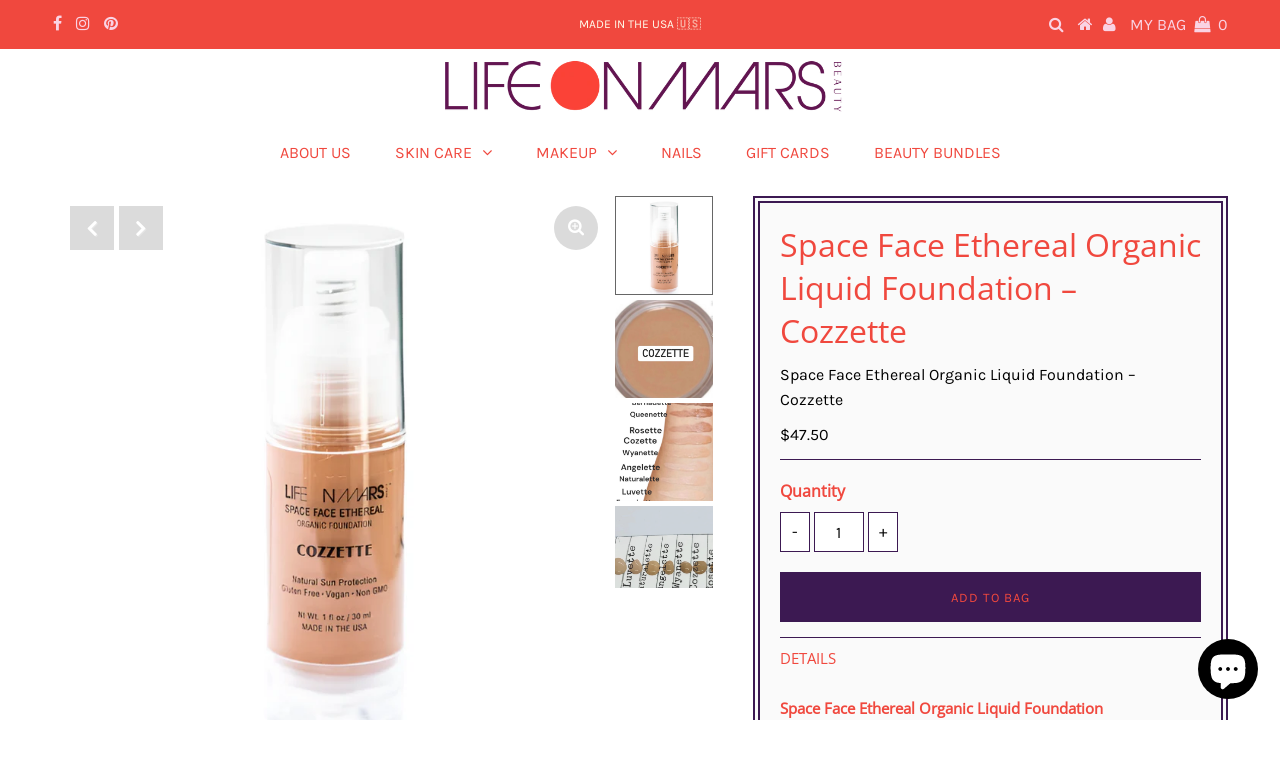

--- FILE ---
content_type: text/html; charset=utf-8
request_url: https://lifeonmarsbeauty.com/products/space-face-ethereal-organic-liquid-foundation-cozzette
body_size: 25872
content:
<!DOCTYPE html>
<!--[if lt IE 7 ]><html class="ie ie6" lang="en"> <![endif]-->
<!--[if IE 7 ]><html class="ie ie7" lang="en"> <![endif]-->
<!--[if IE 8 ]><html class="ie ie8" lang="en"> <![endif]-->
<!--[if (gte IE 9)|!(IE)]><!--><html lang="en" class="no-js"> <!--<![endif]-->
<head>

  <meta charset="utf-8" />
  

<meta property="og:type" content="product">
<meta property="og:title" content="Space Face Ethereal Organic Liquid Foundation – Cozzette">
<meta property="og:url" content="https://lifeonmarsbeauty.com/products/space-face-ethereal-organic-liquid-foundation-cozzette">
<meta property="og:description" content="





DETAILS

Space Face Ethereal Organic Liquid Foundation

 
Cozzette – Medium Tan/Warm
 
Lightweight and breathable
Good for sensitive skin
Long-lasting coverage
Natural sun protection
Non-comedogenic
 
Experience flawless skin—without the toxic ingredients
 
Space Face Ethereal Foundation will help you achieve a natural, healthy and ultra soft complexion with Aloe Vera leaf juice as the first ingredient , Herb extracts and Shea Butter and minerals round out the formula to give you ample coverage, a flawless finish, and a treat for the skin!.
 
A word about Aloe Vera. 
This wonder succulent has long been famed for its irritation and redness fighting abilities.
Its medicinal use dates back to Ancient Greece, as it was first used as a sunburn soother after a day spent at the beach. Beyond its skin calming abilities, it’s also a powerful hydrator that&#39;s mild enough for sensitivity and strong enough to help combat intense dryness.Super lightweight and full of essential Minerals and vitamin A, C, E, B12 and Folic Acid
Gluten-free, vegan with no GMO’s.

Made in the USA using Natural Ingredients that are 90% Organic – Natural Sun Protection / Gluten Free / Vegan /Non GMO







INGREDIENTS




*Aloe Barbadensis Leaf Juice, Water (Aqua), *Glycerine, *Oryza Sativa (Rice) Powder, Boron Nitride, Candelilla Wax, Squalane, *Butyrospermum Parkii (Shea Butter), *Chamomile Hydrosol (Matricaria Recutita), Lecithin, Tocopherol (Vitamin E), *Vanilla Planifolia, *Origanum Vulgare (Oregano) Leaf Extract, Thymus Vulgaris (Thyme) Extract, *Olea Europaea (Olive) Leaf Extract,*Rosmarinus Officinalis (Rosemary) Leaf Extract, Lavandula Angustifolia (Lavender) Flower Extract, Hydrastis Canadensis (Goldenseal) Root Extact, [+/- May Contain]: Titanium Dioxide (CI 77891) Zinc Oxide (CI 77947), Iron Oxides (CI 77491, 77492, 77499). *Certified Organic






















FINALLY A FOUNDATION























WITH CLEAN INGREDIENTS THAT
ACTUALLY LOOK AND FEEL LIKE YOUR REAL SKIN


































">

<meta property="og:image" content="http://lifeonmarsbeauty.com/cdn/shop/files/F512D5C5-0318-47B6-838C-7EA75D012CA9_grande.png?v=1728160726">
<meta property="og:image:secure_url" content="https://lifeonmarsbeauty.com/cdn/shop/files/F512D5C5-0318-47B6-838C-7EA75D012CA9_grande.png?v=1728160726">

<meta property="og:image" content="http://lifeonmarsbeauty.com/cdn/shop/files/FullSizeRender_d03f3bc9-f630-429c-bbbd-e69cd2147e41_grande.jpg?v=1728162280">
<meta property="og:image:secure_url" content="https://lifeonmarsbeauty.com/cdn/shop/files/FullSizeRender_d03f3bc9-f630-429c-bbbd-e69cd2147e41_grande.jpg?v=1728162280">

<meta property="og:image" content="http://lifeonmarsbeauty.com/cdn/shop/files/FullSizeRender_ff23e601-2345-4c98-ab4e-bdefd0bb93c9_grande.jpg?v=1728162280">
<meta property="og:image:secure_url" content="https://lifeonmarsbeauty.com/cdn/shop/files/FullSizeRender_ff23e601-2345-4c98-ab4e-bdefd0bb93c9_grande.jpg?v=1728162280">

<meta property="og:price:amount" content="47.50">
<meta property="og:price:currency" content="USD">

<meta property="og:site_name" content="Life On Mars Beauty">



<meta name="twitter:card" content="summary">


<meta name="twitter:site" content="@">


<meta name="twitter:title" content="Space Face Ethereal Organic Liquid Foundation – Cozzette">
<meta name="twitter:description" content="





DETAILS

Space Face Ethereal Organic Liquid Foundation

 
Cozzette – Medium Tan/Warm
 
Lightweight and breathable
Good for sensitive skin
Long-lasting coverage
Natural sun protection
Non-comedog">
<meta name="twitter:image" content="https://lifeonmarsbeauty.com/cdn/shop/files/F512D5C5-0318-47B6-838C-7EA75D012CA9_large.png?v=1728160726">
<meta name="twitter:image:width" content="480">
<meta name="twitter:image:height" content="480">

  <!-- Basic Page Needs
================================================== -->

  <title>
    Space Face Ethereal Organic Liquid Foundation – Cozzette &ndash; Life On Mars Beauty
  </title>
  
  <meta name="description" content="DETAILS Space Face Ethereal Organic Liquid Foundation   Cozzette – Medium Tan/Warm   Lightweight and breathable Good for sensitive skin Long-lasting coverage Natural sun protection Non-comedogenic   Experience flawless skin—without the toxic ingredients   Space Face Ethereal Foundation will help you achieve a natural, " />
  
  <link rel="canonical" href="https://lifeonmarsbeauty.com/products/space-face-ethereal-organic-liquid-foundation-cozzette" />

  <!-- CSS
================================================== -->

  <link href="//lifeonmarsbeauty.com/cdn/shop/t/2/assets/stylesheet.css?v=161882190687334510951767116509" rel="stylesheet" type="text/css" media="all" />
  <link href="//lifeonmarsbeauty.com/cdn/shop/t/2/assets/queries.css?v=118809559096955461041586196724" rel="stylesheet" type="text/css" media="all" />

  <!-- JS
================================================== -->

  <script src="//ajax.googleapis.com/ajax/libs/jquery/2.2.3/jquery.min.js" type="text/javascript"></script>
  <script src="//lifeonmarsbeauty.com/cdn/shop/t/2/assets/eventemitter3.min.js?v=27939738353326123541585338632" type="text/javascript"></script>

  <script src="//lifeonmarsbeauty.com/cdn/shop/t/2/assets/theme.js?v=70883268390560247211695338482" type="text/javascript"></script>
  <script src="//lifeonmarsbeauty.com/cdn/shopifycloud/storefront/assets/themes_support/option_selection-b017cd28.js" type="text/javascript"></script>

  <!--[if lt IE 9]>
<script src="//html5shim.googlecode.com/svn/trunk/html5.js"></script>
<![endif]-->

  <meta name="viewport" content="width=device-width, initial-scale=1, maximum-scale=1">

  
    <link rel="shortcut icon" href="//lifeonmarsbeauty.com/cdn/shop/files/FAV_32x32.png?v=1613595146" type="image/png" />
  

  
  <script>window.performance && window.performance.mark && window.performance.mark('shopify.content_for_header.start');</script><meta id="shopify-digital-wallet" name="shopify-digital-wallet" content="/36978196612/digital_wallets/dialog">
<link rel="alternate" type="application/json+oembed" href="https://lifeonmarsbeauty.com/products/space-face-ethereal-organic-liquid-foundation-cozzette.oembed">
<script async="async" src="/checkouts/internal/preloads.js?locale=en-US"></script>
<script id="shopify-features" type="application/json">{"accessToken":"f7eac37658c76d2cd2ccb77ee15df462","betas":["rich-media-storefront-analytics"],"domain":"lifeonmarsbeauty.com","predictiveSearch":true,"shopId":36978196612,"locale":"en"}</script>
<script>var Shopify = Shopify || {};
Shopify.shop = "lifeonmarsbeauty.myshopify.com";
Shopify.locale = "en";
Shopify.currency = {"active":"USD","rate":"1.0"};
Shopify.country = "US";
Shopify.theme = {"name":"Testament","id":93805969540,"schema_name":"Testament","schema_version":"7.0","theme_store_id":623,"role":"main"};
Shopify.theme.handle = "null";
Shopify.theme.style = {"id":null,"handle":null};
Shopify.cdnHost = "lifeonmarsbeauty.com/cdn";
Shopify.routes = Shopify.routes || {};
Shopify.routes.root = "/";</script>
<script type="module">!function(o){(o.Shopify=o.Shopify||{}).modules=!0}(window);</script>
<script>!function(o){function n(){var o=[];function n(){o.push(Array.prototype.slice.apply(arguments))}return n.q=o,n}var t=o.Shopify=o.Shopify||{};t.loadFeatures=n(),t.autoloadFeatures=n()}(window);</script>
<script id="shop-js-analytics" type="application/json">{"pageType":"product"}</script>
<script defer="defer" async type="module" src="//lifeonmarsbeauty.com/cdn/shopifycloud/shop-js/modules/v2/client.init-shop-cart-sync_C5BV16lS.en.esm.js"></script>
<script defer="defer" async type="module" src="//lifeonmarsbeauty.com/cdn/shopifycloud/shop-js/modules/v2/chunk.common_CygWptCX.esm.js"></script>
<script type="module">
  await import("//lifeonmarsbeauty.com/cdn/shopifycloud/shop-js/modules/v2/client.init-shop-cart-sync_C5BV16lS.en.esm.js");
await import("//lifeonmarsbeauty.com/cdn/shopifycloud/shop-js/modules/v2/chunk.common_CygWptCX.esm.js");

  window.Shopify.SignInWithShop?.initShopCartSync?.({"fedCMEnabled":true,"windoidEnabled":true});

</script>
<script>(function() {
  var isLoaded = false;
  function asyncLoad() {
    if (isLoaded) return;
    isLoaded = true;
    var urls = ["https:\/\/chimpstatic.com\/mcjs-connected\/js\/users\/3bfa5c0003ce01f0da642f627\/3bbaeeb6b3d4d997f840f8a73.js?shop=lifeonmarsbeauty.myshopify.com","https:\/\/cdn1.stamped.io\/files\/widget.min.js?shop=lifeonmarsbeauty.myshopify.com","\/\/www.powr.io\/powr.js?powr-token=lifeonmarsbeauty.myshopify.com\u0026external-type=shopify\u0026shop=lifeonmarsbeauty.myshopify.com","\/\/cdn.shopify.com\/proxy\/a4556fc246f4854542f32812aa5a35d25880488ecd3bdfa27730caf075d21956\/d11gyepaze0qmc.cloudfront.net\/assets\/js\/order-lookup-by-hulkapps.js?shop=lifeonmarsbeauty.myshopify.com\u0026sp-cache-control=cHVibGljLCBtYXgtYWdlPTkwMA","https:\/\/cdn.nfcube.com\/instafeed-094c3a2cf8fcccfed8d3747ec4a81995.js?shop=lifeonmarsbeauty.myshopify.com"];
    for (var i = 0; i < urls.length; i++) {
      var s = document.createElement('script');
      s.type = 'text/javascript';
      s.async = true;
      s.src = urls[i];
      var x = document.getElementsByTagName('script')[0];
      x.parentNode.insertBefore(s, x);
    }
  };
  if(window.attachEvent) {
    window.attachEvent('onload', asyncLoad);
  } else {
    window.addEventListener('load', asyncLoad, false);
  }
})();</script>
<script id="__st">var __st={"a":36978196612,"offset":-18000,"reqid":"724bfa6e-a16d-44a7-af06-2b78635a8ec2-1768687638","pageurl":"lifeonmarsbeauty.com\/products\/space-face-ethereal-organic-liquid-foundation-cozzette","u":"bef20374078d","p":"product","rtyp":"product","rid":4765234430084};</script>
<script>window.ShopifyPaypalV4VisibilityTracking = true;</script>
<script id="captcha-bootstrap">!function(){'use strict';const t='contact',e='account',n='new_comment',o=[[t,t],['blogs',n],['comments',n],[t,'customer']],c=[[e,'customer_login'],[e,'guest_login'],[e,'recover_customer_password'],[e,'create_customer']],r=t=>t.map((([t,e])=>`form[action*='/${t}']:not([data-nocaptcha='true']) input[name='form_type'][value='${e}']`)).join(','),a=t=>()=>t?[...document.querySelectorAll(t)].map((t=>t.form)):[];function s(){const t=[...o],e=r(t);return a(e)}const i='password',u='form_key',d=['recaptcha-v3-token','g-recaptcha-response','h-captcha-response',i],f=()=>{try{return window.sessionStorage}catch{return}},m='__shopify_v',_=t=>t.elements[u];function p(t,e,n=!1){try{const o=window.sessionStorage,c=JSON.parse(o.getItem(e)),{data:r}=function(t){const{data:e,action:n}=t;return t[m]||n?{data:e,action:n}:{data:t,action:n}}(c);for(const[e,n]of Object.entries(r))t.elements[e]&&(t.elements[e].value=n);n&&o.removeItem(e)}catch(o){console.error('form repopulation failed',{error:o})}}const l='form_type',E='cptcha';function T(t){t.dataset[E]=!0}const w=window,h=w.document,L='Shopify',v='ce_forms',y='captcha';let A=!1;((t,e)=>{const n=(g='f06e6c50-85a8-45c8-87d0-21a2b65856fe',I='https://cdn.shopify.com/shopifycloud/storefront-forms-hcaptcha/ce_storefront_forms_captcha_hcaptcha.v1.5.2.iife.js',D={infoText:'Protected by hCaptcha',privacyText:'Privacy',termsText:'Terms'},(t,e,n)=>{const o=w[L][v],c=o.bindForm;if(c)return c(t,g,e,D).then(n);var r;o.q.push([[t,g,e,D],n]),r=I,A||(h.body.append(Object.assign(h.createElement('script'),{id:'captcha-provider',async:!0,src:r})),A=!0)});var g,I,D;w[L]=w[L]||{},w[L][v]=w[L][v]||{},w[L][v].q=[],w[L][y]=w[L][y]||{},w[L][y].protect=function(t,e){n(t,void 0,e),T(t)},Object.freeze(w[L][y]),function(t,e,n,w,h,L){const[v,y,A,g]=function(t,e,n){const i=e?o:[],u=t?c:[],d=[...i,...u],f=r(d),m=r(i),_=r(d.filter((([t,e])=>n.includes(e))));return[a(f),a(m),a(_),s()]}(w,h,L),I=t=>{const e=t.target;return e instanceof HTMLFormElement?e:e&&e.form},D=t=>v().includes(t);t.addEventListener('submit',(t=>{const e=I(t);if(!e)return;const n=D(e)&&!e.dataset.hcaptchaBound&&!e.dataset.recaptchaBound,o=_(e),c=g().includes(e)&&(!o||!o.value);(n||c)&&t.preventDefault(),c&&!n&&(function(t){try{if(!f())return;!function(t){const e=f();if(!e)return;const n=_(t);if(!n)return;const o=n.value;o&&e.removeItem(o)}(t);const e=Array.from(Array(32),(()=>Math.random().toString(36)[2])).join('');!function(t,e){_(t)||t.append(Object.assign(document.createElement('input'),{type:'hidden',name:u})),t.elements[u].value=e}(t,e),function(t,e){const n=f();if(!n)return;const o=[...t.querySelectorAll(`input[type='${i}']`)].map((({name:t})=>t)),c=[...d,...o],r={};for(const[a,s]of new FormData(t).entries())c.includes(a)||(r[a]=s);n.setItem(e,JSON.stringify({[m]:1,action:t.action,data:r}))}(t,e)}catch(e){console.error('failed to persist form',e)}}(e),e.submit())}));const S=(t,e)=>{t&&!t.dataset[E]&&(n(t,e.some((e=>e===t))),T(t))};for(const o of['focusin','change'])t.addEventListener(o,(t=>{const e=I(t);D(e)&&S(e,y())}));const B=e.get('form_key'),M=e.get(l),P=B&&M;t.addEventListener('DOMContentLoaded',(()=>{const t=y();if(P)for(const e of t)e.elements[l].value===M&&p(e,B);[...new Set([...A(),...v().filter((t=>'true'===t.dataset.shopifyCaptcha))])].forEach((e=>S(e,t)))}))}(h,new URLSearchParams(w.location.search),n,t,e,['guest_login'])})(!0,!0)}();</script>
<script integrity="sha256-4kQ18oKyAcykRKYeNunJcIwy7WH5gtpwJnB7kiuLZ1E=" data-source-attribution="shopify.loadfeatures" defer="defer" src="//lifeonmarsbeauty.com/cdn/shopifycloud/storefront/assets/storefront/load_feature-a0a9edcb.js" crossorigin="anonymous"></script>
<script data-source-attribution="shopify.dynamic_checkout.dynamic.init">var Shopify=Shopify||{};Shopify.PaymentButton=Shopify.PaymentButton||{isStorefrontPortableWallets:!0,init:function(){window.Shopify.PaymentButton.init=function(){};var t=document.createElement("script");t.src="https://lifeonmarsbeauty.com/cdn/shopifycloud/portable-wallets/latest/portable-wallets.en.js",t.type="module",document.head.appendChild(t)}};
</script>
<script data-source-attribution="shopify.dynamic_checkout.buyer_consent">
  function portableWalletsHideBuyerConsent(e){var t=document.getElementById("shopify-buyer-consent"),n=document.getElementById("shopify-subscription-policy-button");t&&n&&(t.classList.add("hidden"),t.setAttribute("aria-hidden","true"),n.removeEventListener("click",e))}function portableWalletsShowBuyerConsent(e){var t=document.getElementById("shopify-buyer-consent"),n=document.getElementById("shopify-subscription-policy-button");t&&n&&(t.classList.remove("hidden"),t.removeAttribute("aria-hidden"),n.addEventListener("click",e))}window.Shopify?.PaymentButton&&(window.Shopify.PaymentButton.hideBuyerConsent=portableWalletsHideBuyerConsent,window.Shopify.PaymentButton.showBuyerConsent=portableWalletsShowBuyerConsent);
</script>
<script data-source-attribution="shopify.dynamic_checkout.cart.bootstrap">document.addEventListener("DOMContentLoaded",(function(){function t(){return document.querySelector("shopify-accelerated-checkout-cart, shopify-accelerated-checkout")}if(t())Shopify.PaymentButton.init();else{new MutationObserver((function(e,n){t()&&(Shopify.PaymentButton.init(),n.disconnect())})).observe(document.body,{childList:!0,subtree:!0})}}));
</script>
<script id="sections-script" data-sections="product-recommendations" defer="defer" src="//lifeonmarsbeauty.com/cdn/shop/t/2/compiled_assets/scripts.js?v=1632"></script>
<script>window.performance && window.performance.mark && window.performance.mark('shopify.content_for_header.end');</script>
  <script type="text/javascript">
    new WOW().init();
  </script>


<script>
  document.addEventListener("DOMContentLoaded", function(event) {
    const style = document.getElementById('wsg-custom-style');
    if (typeof window.isWsgCustomer != "undefined" && isWsgCustomer) {
      style.innerHTML = `
        ${style.innerHTML} 
        /* A friend of hideWsg - this will _show_ only for wsg customers. Add class to an element to use */
        .showWsg {
          display: unset;
        }
        /* wholesale only CSS */
        .additional-checkout-buttons, .shopify-payment-button,
        .onsale,
        .was {
          display: none !important;
        }
        .wsg-proxy-container select {
          background-color: 
          ${
        document.querySelector('input').style.backgroundColor
          ? document.querySelector('input').style.backgroundColor
          : 'white'
        } !important;
        }
      `;
    } else {
      style.innerHTML = `
        ${style.innerHTML}
        /* Add CSS rules here for NOT wsg customers - great to hide elements from retail when we can't access the code driving the element */
        
      `;
    }

    if (typeof window.embedButtonBg !== undefined && typeof window.embedButtonText !== undefined && window.embedButtonBg !== window.embedButtonText) {
      style.innerHTML = `
        ${style.innerHTML}
        .wsg-button-fix {
          background: ${embedButtonBg} !important;
          border-color: ${embedButtonBg} !important;
          color: ${embedButtonText} !important;
        }
      `;
    }

    // =========================
    //         CUSTOM JS
    // ==========================
    if (document.querySelector(".wsg-proxy-container")) {
      initNodeObserver(wsgCustomJs);
    }
  })

  function wsgCustomJs() {

    // update button classes
    const button = document.querySelectorAll(".wsg-button-fix");
    let buttonClass = "xxButtonClassesHerexx";
    buttonClass = buttonClass.split(" ");
    for (let i = 0; i < button.length; i++) {
      button[i].classList.add(... buttonClass);
    }

    // wsgCustomJs window placeholder
    // update secondary btn color on proxy cart
    if (document.getElementById("wsg-checkout-one")) {
      const checkoutButton = document.getElementById("wsg-checkout-one");
      let wsgBtnColor = window.getComputedStyle(checkoutButton).backgroundColor;
      let wsgBtnBackground = "none";
      let wsgBtnBorder = "thin solid " + wsgBtnColor;
      let wsgBtnPadding = window.getComputedStyle(checkoutButton).padding;
      let spofBtn = document.querySelectorAll(".spof-btn");
      for (let i = 0; i < spofBtn.length; i++) {
        spofBtn[i].style.background = wsgBtnBackground;
        spofBtn[i].style.color = wsgBtnColor;
        spofBtn[i].style.border = wsgBtnBorder;
        spofBtn[i].style.padding = wsgBtnPadding;
      }
    }

    // update Quick Order Form label
    if (typeof window.embedSPOFLabel != "undefined" && embedSPOFLabel) {
      document.querySelectorAll(".spof-btn").forEach(function(spofBtn) {
        spofBtn.removeAttribute("data-translation-selector");
        spofBtn.innerHTML = embedSPOFLabel;
      });
    }
  }

  function initNodeObserver(onChangeNodeCallback) {

    // Select the node that will be observed for mutations
    const targetNode = document.querySelector(".wsg-proxy-container");

    // Options for the observer (which mutations to observe)
    const config = {
      attributes: true,
      childList: true,
      subtree: true
    };

    // Callback function to execute when mutations are observed
    const callback = function(mutationsList, observer) {
      for (const mutation of mutationsList) {
        if (mutation.type === 'childList') {
          onChangeNodeCallback();
          observer.disconnect();
        }
      }
    };

    // Create an observer instance linked to the callback function
    const observer = new MutationObserver(callback);

    // Start observing the target node for configured mutations
    observer.observe(targetNode, config);
  }
</script>


<style id="wsg-custom-style">
  /* A friend of hideWsg - this will _show_ only for wsg customers. Add class to an element to use */
  .showWsg {
    display: none;
  }
  /* Signup/login */
  #wsg-signup select,
  #wsg-signup input,
  #wsg-signup textarea {
    height: 46px;
    border: thin solid #d1d1d1;
    padding: 6px 10px;
  }
  #wsg-signup textarea {
    min-height: 100px;
  }
  .wsg-login-input {
    height: 46px;
    border: thin solid #d1d1d1;
    padding: 6px 10px;
  }
/*   Quick Order Form */
  .wsg-table td {
    border: none;
    min-width: 150px;
  }
  .wsg-table tr {
    border-bottom: thin solid #d1d1d1; 
    border-left: none;
  }
  .wsg-table input[type="number"] {
    border: thin solid #d1d1d1;
    padding: 5px 15px;
    min-height: 42px;
  }
  #wsg-spof-link a {
    text-decoration: inherit;
    color: inherit;
  }
  .wsg-proxy-container {
    margin-top: 0% !important;
  }
  @media screen and (max-width:768px){
    .wsg-proxy-container .wsg-table input[type="number"] {
        max-width: 80%; 
    }
    .wsg-center img {
      width: 50px !important;
    }
    .wsg-variant-price-area {
      min-width: 70px !important;
    }
  }
  /* Submit button */
  #wsg-cart-update{
    padding: 8px 10px;
    min-height: 45px;
    max-width: 100% !important;
  }
  .wsg-table {
    background: inherit !important;
  }
  .wsg-spof-container-main {
    background: inherit !important;
  }
  /* General fixes */
  .wsg-hide-prices {
    opacity: 0;
  }
  .wsg-ws-only .button {
    margin: 0;
  }
  .wsg-proxy-container {
    margin-block: 2rem !important;
  }
  .wsg-submit-copy {
    width: fit-content !important;
    padding: 0.5rem 1rem !important;
  }
  .spof-btn {
    width: fit-content !important;
    padding: 0.5rem 1rem !important;
    line-height: normal !important;
    height: auto !important;
  }
  #wsg-spof-link {
    display: grid;
    place-content: start;
  }
  #wsg-account-spof-btn {
    font-size: 1rem !important;
    padding: 1rem 2rem !important;
  }
  #wsg-clear-cart,
  .wsg-return-to-summary {
    width: fit-content !important;
  }
  #wsg-message {
    text-align: left !important;
  }
</style>
<!-- BEGIN app block: shopify://apps/wholesale-gorilla/blocks/wsg-header/c48d0487-dff9-41a4-94c8-ec6173fe8b8d -->

   
  















  <!-- check for wsg customer - this now downcases to compare so we are no longer concerned about case matching in tags -->


      
      
      
      
      
      <!-- ajax data -->
      
        
          
        
      
      <script>
        console.log("Wsg-header release 5.22.24")
        // here we need to check if we on a previw theme and set the shop config from the metafield
        
const wsgShopConfigMetafields = {
            
          
            
          
            
          
            
              shopConfig : {"btnClasses":"","hideDomElements":[".hideWsg"],"wsgPriceSelectors":{"productPrice":[".product-price"],"collectionPrices":[".prod-price"]},"autoInstall":false,"wsgAjax":true,"wsgMultiAjax":false,"wsgAjaxSettings":{"price":".ajax-cart__item-price","linePrice":".ajax-cart__item-line-price","subtotal":".cart-original-total","checkoutBtn":"#checkout"},"wsgSwatch":"","wsgAccountPageSelector":".section-title h1","wsgVolumeTable":".product__section--desc","excludedSections":[],"productSelectors":[".product-index",".owl-item"],"wsgQVSelector":[".product-quick-view"],"fileList":[],"wsgVersion":6,"installing":false,"themeId":93805969540},
            
          
}
        let wsgShopConfig = {"btnClasses":"","hideDomElements":[".hideWsg"],"wsgPriceSelectors":{"productPrice":[".product-price"],"collectionPrices":[".prod-price"]},"autoInstall":false,"wsgAjax":true,"wsgMultiAjax":false,"wsgAjaxSettings":{"price":".ajax-cart__item-price","linePrice":".ajax-cart__item-line-price","subtotal":".cart-original-total","checkoutBtn":"#checkout"},"wsgSwatch":"","wsgAccountPageSelector":".section-title h1","wsgVolumeTable":".product__section--desc","excludedSections":[],"productSelectors":[".product-index",".owl-item"],"wsgQVSelector":[".product-quick-view"],"fileList":[],"wsgVersion":6,"installing":false,"themeId":93805969540};
        if (window.Shopify.theme.role !== 'main') {
          const wsgShopConfigUnpublishedTheme = wsgShopConfigMetafields[`shopConfig${window.Shopify.theme.id}`];
          if (wsgShopConfigUnpublishedTheme) {
            wsgShopConfig = wsgShopConfigUnpublishedTheme;
          }
        }
        // ==========================================
        //      Set global liquid variables
        // ==========================================
        // general variables 1220
        var wsgVersion = 6.0;
        var wsgActive = true;
        // the permanent domain of the shop
        var shopPermanentDomain = 'lifeonmarsbeauty.myshopify.com';
        const wsgShopOrigin = 'https://lifeonmarsbeauty.com';
        const wsgThemeTemplate = 'product';
        //customer
        var isWsgCustomer = 
          false
        ;
        var wsgCustomerTags = null
        var wsgCustomerId = null
        // execution variables
        var wsgRunCollection;
        var wsgCollectionObserver;
        var wsgRunProduct;
        var wsgRunAccount;
        var wsgRunCart;
        var wsgRunSinglePage;
        var wsgRunSignup;
        var wsgRunSignupV2;
        var runProxy;
        // wsgData
        var wsgData = {"hostedStore":{"branding":{"isShowLogo":true},"accountPage":{"title":"My Account"},"cartPage":{"description":"","title":"Your Cart"},"catalogPage":{"collections":[],"hideSoldOut":false,"imageAspectRatio":"adaptToImage","numberOfColumns":4,"productsPerPage":12},"spofPage":{"description":"","title":"Quick Order Form"},"colorSettings":{"background":"#FFFFFF","primaryColor":"#000000","secondaryColor":"#FFFFFF","textColor":"#000000"},"footer":{"privacyPolicy":false,"termsOfService":false},"bannerText":"You are logged in to your wholesale account"},"translations":{"custom":false,"enable":false,"language":"english","translateBasedOnMarket":true},"shop_preferences":{"cart":{"note":{"description":"","isRequired":false},"poNumber":{"isRequired":false,"isShow":false},"termsAndConditions":{"isEnable":false,"text":""}},"exclusionsAndLocksSettings":{},"transitions":{"showTransitions":false,"installedTransitions":true},"retailPrice":{"enable":true,"strikethrough":false,"lowerOpacity":true,"label":" MSRP"},"checkInventory":true,"showShipPartial":false,"exclusions":["kit","Beauty BUndle","beauty bundle","retailonly","Close Out Sale"],"autoBackorder":false,"taxRate":-1,"draftNotification":true,"hideExclusions":true,"minOrder":-1,"customWholesaleDiscountLabel":"","marketSetting":false,"taxLabel":"","includeTaxInPriceRule":false,"retailExclusionsStatus":"enabled"},"page_styles":{"btnClasses":"","proxyMargin":0,"shipMargin":50},"volume_discounts":{"quantity_discounts":{"collections":[],"products":[]},"settings":{"product_price_table":{},"custom_messages":{"custom_banner":{"banner_default":true,"banner_input":"Spend {{$}}, receive {{%}} off of your order."},"custom_success":{"success_default":true,"success_input":"Congratulations!  You received {{%}} off of your order!"}}},"discounts":[],"enabled":false},"shipping_rates":{"handlingFee":{"type":"flat","amount":-1,"percent":-1,"min":-1,"max":-1,"label":""},"itemReservationOnInternational":{"isEnabledCustomReservationTime":false,"isReserveInventory":false,"reserveInventoryDays":60},"internationalMsg":{"title":"Thank you for your order.","message":"Because you are outside of our home country we will calculate your shipping and send you an invoice shortly."},"localPickup":{"fee":-1,"instructions":"","isEnabled":false,"locations":[],"minOrderPrice":0,"pickupTime":""},"localDelivery":{"isEnabled":true,"minOrderPrice":0},"useShopifyDefault":false,"freeShippingMin":-1,"fixedPercent":-1,"flatRate":15,"redirectInternational":false,"ignoreAll":true,"ignoreCarrierRates":true,"autoApplyLowestRate":true,"customShippingRateLabel":"","deliveryTime":"","ignoreShopifyFreeRates":false,"isIncludeLocalDeliveryInLowestRate":true},"single_page":{"collapseCollections":null,"excludeCollections":{"gid://shopify/Collection/181485961348":{"title":"Beauty Bundles","id":"gid://shopify/Collection/181485961348","handle":"beauty-bundles"},"gid://shopify/Collection/189202268292":{"title":"Close Out Sale for Rebranding!","id":"gid://shopify/Collection/189202268292","handle":"close-out-sale-for-rebranding"},"gid://shopify/Collection/182350807172":{"title":"FAN FAV #1","id":"gid://shopify/Collection/182350807172","handle":"fan-fav-1"},"gid://shopify/Collection/182350872708":{"title":"FAN FAV #2","id":"gid://shopify/Collection/182350872708","handle":"fan-fav-2"},"gid://shopify/Collection/180948009092":{"title":"MAKEUP","id":"gid://shopify/Collection/180948009092","handle":"makeup"},"gid://shopify/Collection/180944601220":{"title":"SKIN CARE","id":"gid://shopify/Collection/180944601220","handle":"skincare"}},"menuAction":"exclude","message":"Welcome back! If you have any questions, please call us 631-664-0971","linkInCart":true,"isHideSPOFbtn":false,"isShowInventoryInfo":true,"isShowSku":true,"spofButtonText":"Quick Order Form"},"net_orders":{"netRedirect":{"title":"Thank you for your order!","message":"Thank you for your order! \nIf you are paying by check, please let us know. We will have your goodies shipped you to you asap!\n\nLove, Life","autoEmail":false},"netTag":"Netcheckout","enabled":true,"autoPending":true,"defaultPaymentTermsTemplateId":"","isEnabledCustomReservationTime":false,"isReserveInventory":false,"netTags":[],"reserveInventoryDays":60},"customer":{"signup":{"autoInvite":false,"autoTags":["wholesale"],"message":"Apply now to stock Life On Mars Beauty Products in your shop!","taxExempt":true},"loginMessage":"Log in to your wholesale account here.","accountMessage":"Please click on Quick Order Form to easily place your new wholesale order. ","redirectMessage":"Keep an eye on your email. As soon as we verify your account we will send you an email with a link to set up your password and start shopping.","accountPendingTitle":"Account Created!"},"quantity":{"cart":{},"collections":[],"migratedToCurrent":true,"products":[]},"activeTags":["wholesale"],"hideDrafts":[],"server_link":"https://www.wholesalegorilla.app/shop_assets/wsg-index.js","tier":"basic","updateShopAnalyticsJobId":23832,"isPauseShop":false,"installStatus":"complete"}
        var wsgTier = 'basic'
        // AJAX variables
        var wsgRunAjax;
        var wsgAjaxCart;
        // product variables
        var wsgCollectionsList = [{"id":180948009092,"handle":"makeup","title":"MAKEUP","updated_at":"2026-01-16T07:08:00-05:00","body_html":"\u003cp style=\"text-align: center;\"\u003eClean • Vegan • No Questionable Ingredients, ever! \u003c\/p\u003e\n\u003cp style=\"text-align: left;\"\u003e[banner]\u003c\/p\u003e","published_at":"2020-03-29T15:19:40-04:00","sort_order":"manual","template_suffix":"","disjunctive":false,"rules":[{"column":"tag","relation":"equals","condition":"makeup"}],"published_scope":"global","image":{"created_at":"2020-03-29T15:34:33-04:00","alt":null,"width":1200,"height":1800,"src":"\/\/lifeonmarsbeauty.com\/cdn\/shop\/collections\/Screen_Shot_2020-03-28_at_5.14.00_PM.png?v=1585935890"}},{"id":180174291076,"handle":"organic-foundations-concealers","updated_at":"2026-01-16T07:08:00-05:00","published_at":"2020-03-26T17:20:51-04:00","sort_order":"manual","template_suffix":null,"published_scope":"global","title":"Organic Foundations \u0026 Concealers","body_html":null,"image":{"created_at":"2020-03-26T17:20:52-04:00","alt":null,"width":600,"height":600,"src":"\/\/lifeonmarsbeauty.com\/cdn\/shop\/collections\/LOM_OrganicFoundation_3.jpg?v=1585257654"}}]
        var wsgProdData = {"id":4765234430084,"title":"Space Face Ethereal Organic Liquid Foundation – Cozzette","handle":"space-face-ethereal-organic-liquid-foundation-cozzette","description":"\u003cdiv class=\"lom-product-details\"\u003e\n\u003cdiv class=\"lom-product-details\"\u003e\n\u003cdiv class=\"lom-product-details\"\u003e\n\u003cdiv class=\"lom-product-details\"\u003e\n\u003cdiv class=\"lom-product-details\"\u003e\n\u003cdiv class=\"lom-product-details\"\u003e\n\u003ch5\u003eDETAILS\u003c\/h5\u003e\n\u003ch5\u003e\n\u003cstrong\u003e\u003cbr\u003eSpace Face Ethereal\u003cspan\u003e \u003c\/span\u003e\u003c\/strong\u003e\u003cstrong\u003eOrganic Liquid Foundation\u003cbr\u003e\u003c\/strong\u003e\n\u003c\/h5\u003e\n\u003cp\u003e \u003c\/p\u003e\n\u003ch5\u003e\u003cem\u003eCozzette – Medium Tan\/Warm\u003c\/em\u003e\u003c\/h5\u003e\n\u003cp\u003e \u003c\/p\u003e\n\u003cp\u003e\u003cspan\u003eLightweight and breathable\u003c\/span\u003e\u003c\/p\u003e\n\u003cp\u003e\u003cspan\u003eGood for sensitive skin\u003c\/span\u003e\u003c\/p\u003e\n\u003cp\u003e\u003cspan\u003eLong-lasting coverage\u003c\/span\u003e\u003c\/p\u003e\n\u003cp\u003e\u003cspan\u003eNatural sun protection\u003c\/span\u003e\u003c\/p\u003e\n\u003cp\u003e\u003cspan\u003eNon-comedogenic\u003c\/span\u003e\u003c\/p\u003e\n\u003cp\u003e\u003cspan\u003e \u003c\/span\u003e\u003c\/p\u003e\n\u003cp class=\"p1\"\u003e\u003cspan class=\"s1\"\u003eExperience flawless skin—\u003c\/span\u003e\u003cspan class=\"s2\"\u003ewithout\u003c\/span\u003e\u003cspan class=\"s1\"\u003e the toxic ingredients\u003c\/span\u003e\u003c\/p\u003e\n\u003cp class=\"p2\"\u003e \u003c\/p\u003e\n\u003cp class=\"p3\"\u003e\u003cspan class=\"s4\"\u003eSpace Face Ethereal Foundation will help you achieve a natural, healthy and ultra soft complexion with Aloe Vera leaf juice as the first ingredient , Herb extracts and Shea Butter and minerals round out the formula to give you ample coverage, a flawless finish, and a treat for the skin!.\u003c\/span\u003e\u003c\/p\u003e\n\u003cp class=\"p2\"\u003e \u003c\/p\u003e\n\u003cp class=\"p3\"\u003e\u003cspan class=\"s4\"\u003eA word about Aloe Vera. \u003c\/span\u003e\u003c\/p\u003e\n\u003cp class=\"p3\"\u003e\u003cspan class=\"s4\"\u003eThis wonder succulent has long been famed for its irritation and redness fighting abilities.\u003c\/span\u003e\u003c\/p\u003e\n\u003cp class=\"p3\"\u003e\u003cspan class=\"s4\"\u003eIts medicinal use dates back to Ancient Greece, as it was first used as a sunburn soother after a day spent at the beach. Beyond its skin calming abilities, it’s also a powerful hydrator that's mild enough for sensitivity and strong enough to help combat intense dryness.Super lightweight and full of essential Minerals and vitamin A, C, E, B12 and Folic Acid\u003c\/span\u003e\u003c\/p\u003e\n\u003cp\u003eGluten-free, vegan with no GMO’s.\u003c\/p\u003e\n\u003c\/div\u003e\n\u003cp\u003e\u003cem\u003eMade in the USA using Natural Ingredients that are 90% Organic – Natural Sun Protection \/ Gluten Free \/ Vegan \/Non GMO\u003c\/em\u003e\u003c\/p\u003e\n\u003cdiv class=\"lom-ingredients\"\u003e\n\u003cdiv class=\"vc_row wpb_row section vc_row-fluid \"\u003e\n\u003cdiv class=\" full_section_inner clearfix\"\u003e\n\u003cdiv class=\"wpb_column vc_column_container vc_col-sm-12\"\u003e\n\u003cdiv class=\"vc_column-inner \"\u003e\n\u003cdiv class=\"wpb_wrapper\"\u003e\n\u003cdiv class=\"q_accordion_holder clearfix wpb_content_element toggle boxed  not-column-inherit accordion ui-accordion ui-accordion-icons ui-widget ui-helper-reset\" data-active-tab=\"false\" data-collapsible=\"yes\" data-border-radius=\"\"\u003e\n\u003ch5 class=\"clearfix title-holder ui-accordion-header ui-helper-reset ui-corner-top ui-accordion-header-active ui-state-active\"\u003e\u003cspan class=\"tab-title\"\u003eINGREDIENTS\u003c\/span\u003e\u003c\/h5\u003e\n\u003cdiv class=\"accordion_content no_icon ui-accordion-content ui-helper-reset ui-widget-content ui-corner-bottom ui-accordion-content-active\"\u003e\n\u003cdiv class=\"accordion_content_inner\"\u003e\n\u003cdiv class=\"wpb_text_column wpb_content_element \"\u003e\n\u003cdiv class=\"wpb_wrapper\"\u003e\n\u003cp\u003e*Aloe Barbadensis Leaf Juice, Water (Aqua), *Glycerine, *Oryza Sativa (Rice) Powder, Boron Nitride, Candelilla Wax, Squalane, *Butyrospermum Parkii (Shea Butter), *Chamomile Hydrosol (Matricaria Recutita), Lecithin, Tocopherol (Vitamin E), *Vanilla Planifolia, *Origanum Vulgare (Oregano) Leaf Extract, Thymus Vulgaris (Thyme) Extract, *Olea Europaea (Olive) Leaf Extract,*Rosmarinus Officinalis (Rosemary) Leaf Extract, Lavandula Angustifolia (Lavender) Flower Extract, Hydrastis Canadensis (Goldenseal) Root Extact, [+\/- May Contain]: Titanium Dioxide (CI 77891) Zinc Oxide (CI 77947), Iron Oxides (CI 77491, 77492, 77499). *Certified Organic\u003c\/p\u003e\n\u003c\/div\u003e\n\u003c\/div\u003e\n\u003c\/div\u003e\n\u003c\/div\u003e\n\u003c\/div\u003e\n\u003c\/div\u003e\n\u003c\/div\u003e\n\u003c\/div\u003e\n\u003c\/div\u003e\n\u003c\/div\u003e\n\u003c\/div\u003e\n\u003c\/div\u003e\n\u003cdiv class=\"lom-ingredients\"\u003e\n\u003cdiv class=\"vc_row wpb_row section vc_row-fluid \"\u003e\n\u003cdiv class=\" full_section_inner clearfix\"\u003e\n\u003cdiv class=\"wpb_column vc_column_container vc_col-sm-12\"\u003e\n\u003cdiv class=\"vc_column-inner \"\u003e\n\u003cdiv class=\"wpb_wrapper\"\u003e\n\u003cdiv class=\"q_accordion_holder clearfix wpb_content_element toggle boxed  not-column-inherit accordion ui-accordion ui-accordion-icons ui-widget ui-helper-reset\" data-active-tab=\"false\" data-collapsible=\"yes\" data-border-radius=\"\"\u003e\n\u003cdiv class=\"accordion_content no_icon ui-accordion-content ui-helper-reset ui-widget-content ui-corner-bottom ui-accordion-content-active\"\u003e\n\u003cdiv class=\"accordion_content_inner\"\u003e\n\u003cdiv class=\"wpb_text_column wpb_content_element \"\u003e\n\u003cdiv class=\"wpb_wrapper\"\u003eFINALLY A FOUNDATION\u003c\/div\u003e\n\u003cdiv class=\"wpb_wrapper\"\u003e\u003c\/div\u003e\n\u003c\/div\u003e\n\u003c\/div\u003e\n\u003c\/div\u003e\n\u003c\/div\u003e\n\u003c\/div\u003e\n\u003c\/div\u003e\n\u003c\/div\u003e\n\u003c\/div\u003e\n\u003c\/div\u003e\n\u003c\/div\u003e\n\u003c\/div\u003e\n\u003cdiv class=\"lom-ingredients\"\u003e\n\u003cdiv class=\"vc_row wpb_row section vc_row-fluid \"\u003e\n\u003cdiv class=\" full_section_inner clearfix\"\u003e\n\u003cdiv class=\"wpb_column vc_column_container vc_col-sm-12\"\u003e\n\u003cdiv class=\"vc_column-inner \"\u003e\n\u003cdiv class=\"wpb_wrapper\"\u003e\n\u003cdiv class=\"q_accordion_holder clearfix wpb_content_element toggle boxed  not-column-inherit accordion ui-accordion ui-accordion-icons ui-widget ui-helper-reset\" data-active-tab=\"false\" data-collapsible=\"yes\" data-border-radius=\"\"\u003e\n\u003cdiv class=\"accordion_content no_icon ui-accordion-content ui-helper-reset ui-widget-content ui-corner-bottom ui-accordion-content-active\"\u003e\n\u003cdiv class=\"accordion_content_inner\"\u003e\n\u003cdiv class=\"wpb_text_column wpb_content_element \"\u003e\n\u003cdiv class=\"wpb_wrapper\"\u003e\n\u003cp\u003eWITH CLEAN INGREDIENTS THAT\u003c\/p\u003e\n\u003cp\u003eACTUALLY LOOK AND FEEL LIKE YOUR REAL SKIN\u003c\/p\u003e\n\u003c\/div\u003e\n\u003c\/div\u003e\n\u003c\/div\u003e\n\u003c\/div\u003e\n\u003c\/div\u003e\n\u003c\/div\u003e\n\u003c\/div\u003e\n\u003c\/div\u003e\n\u003c\/div\u003e\n\u003c\/div\u003e\n\u003c\/div\u003e\n\u003c\/div\u003e\n\u003c\/div\u003e\n\u003c\/div\u003e\n\u003cdiv class=\"lom-ingredients\"\u003e\n\u003cdiv class=\"vc_row wpb_row section vc_row-fluid \"\u003e\n\u003cdiv class=\" full_section_inner clearfix\"\u003e\n\u003cdiv class=\"wpb_column vc_column_container vc_col-sm-12\"\u003e\n\u003cdiv class=\"vc_column-inner \"\u003e\n\u003cdiv class=\"wpb_wrapper\"\u003e\n\u003cdiv class=\"q_accordion_holder clearfix wpb_content_element toggle boxed  not-column-inherit accordion ui-accordion ui-accordion-icons ui-widget ui-helper-reset\" data-active-tab=\"false\" data-collapsible=\"yes\" data-border-radius=\"\"\u003e\n\u003cdiv class=\"accordion_content no_icon ui-accordion-content ui-helper-reset ui-widget-content ui-corner-bottom ui-accordion-content-active\"\u003e\n\u003cdiv class=\"accordion_content_inner\"\u003e\n\u003cdiv class=\"wpb_text_column wpb_content_element \"\u003e\n\u003cdiv class=\"wpb_wrapper\"\u003e\u003c\/div\u003e\n\u003c\/div\u003e\n\u003c\/div\u003e\n\u003c\/div\u003e\n\u003c\/div\u003e\n\u003c\/div\u003e\n\u003c\/div\u003e\n\u003c\/div\u003e\n\u003c\/div\u003e\n\u003c\/div\u003e\n\u003c\/div\u003e","published_at":"2020-03-31T06:46:32-04:00","created_at":"2020-03-31T06:46:32-04:00","vendor":"Lifeonmarsbeauty","type":"makeup","tags":["makeup"],"price":4750,"price_min":4750,"price_max":4750,"available":true,"price_varies":false,"compare_at_price":null,"compare_at_price_min":0,"compare_at_price_max":0,"compare_at_price_varies":false,"variants":[{"id":33123512483972,"title":"Default Title","option1":"Default Title","option2":null,"option3":null,"sku":"FC031","requires_shipping":true,"taxable":true,"featured_image":null,"available":true,"name":"Space Face Ethereal Organic Liquid Foundation – Cozzette","public_title":null,"options":["Default Title"],"price":4750,"weight":9,"compare_at_price":null,"inventory_management":"shopify","barcode":"","requires_selling_plan":false,"selling_plan_allocations":[]}],"images":["\/\/lifeonmarsbeauty.com\/cdn\/shop\/files\/F512D5C5-0318-47B6-838C-7EA75D012CA9.png?v=1728160726","\/\/lifeonmarsbeauty.com\/cdn\/shop\/files\/FullSizeRender_d03f3bc9-f630-429c-bbbd-e69cd2147e41.jpg?v=1728162280","\/\/lifeonmarsbeauty.com\/cdn\/shop\/files\/FullSizeRender_ff23e601-2345-4c98-ab4e-bdefd0bb93c9.jpg?v=1728162280","\/\/lifeonmarsbeauty.com\/cdn\/shop\/files\/FullSizeRender_9a4c2e25-8374-44fe-9163-3f60b246e98f.jpg?v=1728162280"],"featured_image":"\/\/lifeonmarsbeauty.com\/cdn\/shop\/files\/F512D5C5-0318-47B6-838C-7EA75D012CA9.png?v=1728160726","options":["Title"],"media":[{"alt":null,"id":33018387431556,"position":1,"preview_image":{"aspect_ratio":1.0,"height":1024,"width":1024,"src":"\/\/lifeonmarsbeauty.com\/cdn\/shop\/files\/F512D5C5-0318-47B6-838C-7EA75D012CA9.png?v=1728160726"},"aspect_ratio":1.0,"height":1024,"media_type":"image","src":"\/\/lifeonmarsbeauty.com\/cdn\/shop\/files\/F512D5C5-0318-47B6-838C-7EA75D012CA9.png?v=1728160726","width":1024},{"alt":null,"id":33018464764036,"position":2,"preview_image":{"aspect_ratio":0.778,"height":1503,"width":1170,"src":"\/\/lifeonmarsbeauty.com\/cdn\/shop\/files\/FullSizeRender_d03f3bc9-f630-429c-bbbd-e69cd2147e41.jpg?v=1728162280"},"aspect_ratio":0.778,"height":1503,"media_type":"image","src":"\/\/lifeonmarsbeauty.com\/cdn\/shop\/files\/FullSizeRender_d03f3bc9-f630-429c-bbbd-e69cd2147e41.jpg?v=1728162280","width":1170},{"alt":null,"id":33018464796804,"position":3,"preview_image":{"aspect_ratio":0.711,"height":1645,"width":1170,"src":"\/\/lifeonmarsbeauty.com\/cdn\/shop\/files\/FullSizeRender_ff23e601-2345-4c98-ab4e-bdefd0bb93c9.jpg?v=1728162280"},"aspect_ratio":0.711,"height":1645,"media_type":"image","src":"\/\/lifeonmarsbeauty.com\/cdn\/shop\/files\/FullSizeRender_ff23e601-2345-4c98-ab4e-bdefd0bb93c9.jpg?v=1728162280","width":1170},{"alt":null,"id":33018464829572,"position":4,"preview_image":{"aspect_ratio":1.646,"height":711,"width":1170,"src":"\/\/lifeonmarsbeauty.com\/cdn\/shop\/files\/FullSizeRender_9a4c2e25-8374-44fe-9163-3f60b246e98f.jpg?v=1728162280"},"aspect_ratio":1.646,"height":711,"media_type":"image","src":"\/\/lifeonmarsbeauty.com\/cdn\/shop\/files\/FullSizeRender_9a4c2e25-8374-44fe-9163-3f60b246e98f.jpg?v=1728162280","width":1170}],"requires_selling_plan":false,"selling_plan_groups":[],"content":"\u003cdiv class=\"lom-product-details\"\u003e\n\u003cdiv class=\"lom-product-details\"\u003e\n\u003cdiv class=\"lom-product-details\"\u003e\n\u003cdiv class=\"lom-product-details\"\u003e\n\u003cdiv class=\"lom-product-details\"\u003e\n\u003cdiv class=\"lom-product-details\"\u003e\n\u003ch5\u003eDETAILS\u003c\/h5\u003e\n\u003ch5\u003e\n\u003cstrong\u003e\u003cbr\u003eSpace Face Ethereal\u003cspan\u003e \u003c\/span\u003e\u003c\/strong\u003e\u003cstrong\u003eOrganic Liquid Foundation\u003cbr\u003e\u003c\/strong\u003e\n\u003c\/h5\u003e\n\u003cp\u003e \u003c\/p\u003e\n\u003ch5\u003e\u003cem\u003eCozzette – Medium Tan\/Warm\u003c\/em\u003e\u003c\/h5\u003e\n\u003cp\u003e \u003c\/p\u003e\n\u003cp\u003e\u003cspan\u003eLightweight and breathable\u003c\/span\u003e\u003c\/p\u003e\n\u003cp\u003e\u003cspan\u003eGood for sensitive skin\u003c\/span\u003e\u003c\/p\u003e\n\u003cp\u003e\u003cspan\u003eLong-lasting coverage\u003c\/span\u003e\u003c\/p\u003e\n\u003cp\u003e\u003cspan\u003eNatural sun protection\u003c\/span\u003e\u003c\/p\u003e\n\u003cp\u003e\u003cspan\u003eNon-comedogenic\u003c\/span\u003e\u003c\/p\u003e\n\u003cp\u003e\u003cspan\u003e \u003c\/span\u003e\u003c\/p\u003e\n\u003cp class=\"p1\"\u003e\u003cspan class=\"s1\"\u003eExperience flawless skin—\u003c\/span\u003e\u003cspan class=\"s2\"\u003ewithout\u003c\/span\u003e\u003cspan class=\"s1\"\u003e the toxic ingredients\u003c\/span\u003e\u003c\/p\u003e\n\u003cp class=\"p2\"\u003e \u003c\/p\u003e\n\u003cp class=\"p3\"\u003e\u003cspan class=\"s4\"\u003eSpace Face Ethereal Foundation will help you achieve a natural, healthy and ultra soft complexion with Aloe Vera leaf juice as the first ingredient , Herb extracts and Shea Butter and minerals round out the formula to give you ample coverage, a flawless finish, and a treat for the skin!.\u003c\/span\u003e\u003c\/p\u003e\n\u003cp class=\"p2\"\u003e \u003c\/p\u003e\n\u003cp class=\"p3\"\u003e\u003cspan class=\"s4\"\u003eA word about Aloe Vera. \u003c\/span\u003e\u003c\/p\u003e\n\u003cp class=\"p3\"\u003e\u003cspan class=\"s4\"\u003eThis wonder succulent has long been famed for its irritation and redness fighting abilities.\u003c\/span\u003e\u003c\/p\u003e\n\u003cp class=\"p3\"\u003e\u003cspan class=\"s4\"\u003eIts medicinal use dates back to Ancient Greece, as it was first used as a sunburn soother after a day spent at the beach. Beyond its skin calming abilities, it’s also a powerful hydrator that's mild enough for sensitivity and strong enough to help combat intense dryness.Super lightweight and full of essential Minerals and vitamin A, C, E, B12 and Folic Acid\u003c\/span\u003e\u003c\/p\u003e\n\u003cp\u003eGluten-free, vegan with no GMO’s.\u003c\/p\u003e\n\u003c\/div\u003e\n\u003cp\u003e\u003cem\u003eMade in the USA using Natural Ingredients that are 90% Organic – Natural Sun Protection \/ Gluten Free \/ Vegan \/Non GMO\u003c\/em\u003e\u003c\/p\u003e\n\u003cdiv class=\"lom-ingredients\"\u003e\n\u003cdiv class=\"vc_row wpb_row section vc_row-fluid \"\u003e\n\u003cdiv class=\" full_section_inner clearfix\"\u003e\n\u003cdiv class=\"wpb_column vc_column_container vc_col-sm-12\"\u003e\n\u003cdiv class=\"vc_column-inner \"\u003e\n\u003cdiv class=\"wpb_wrapper\"\u003e\n\u003cdiv class=\"q_accordion_holder clearfix wpb_content_element toggle boxed  not-column-inherit accordion ui-accordion ui-accordion-icons ui-widget ui-helper-reset\" data-active-tab=\"false\" data-collapsible=\"yes\" data-border-radius=\"\"\u003e\n\u003ch5 class=\"clearfix title-holder ui-accordion-header ui-helper-reset ui-corner-top ui-accordion-header-active ui-state-active\"\u003e\u003cspan class=\"tab-title\"\u003eINGREDIENTS\u003c\/span\u003e\u003c\/h5\u003e\n\u003cdiv class=\"accordion_content no_icon ui-accordion-content ui-helper-reset ui-widget-content ui-corner-bottom ui-accordion-content-active\"\u003e\n\u003cdiv class=\"accordion_content_inner\"\u003e\n\u003cdiv class=\"wpb_text_column wpb_content_element \"\u003e\n\u003cdiv class=\"wpb_wrapper\"\u003e\n\u003cp\u003e*Aloe Barbadensis Leaf Juice, Water (Aqua), *Glycerine, *Oryza Sativa (Rice) Powder, Boron Nitride, Candelilla Wax, Squalane, *Butyrospermum Parkii (Shea Butter), *Chamomile Hydrosol (Matricaria Recutita), Lecithin, Tocopherol (Vitamin E), *Vanilla Planifolia, *Origanum Vulgare (Oregano) Leaf Extract, Thymus Vulgaris (Thyme) Extract, *Olea Europaea (Olive) Leaf Extract,*Rosmarinus Officinalis (Rosemary) Leaf Extract, Lavandula Angustifolia (Lavender) Flower Extract, Hydrastis Canadensis (Goldenseal) Root Extact, [+\/- May Contain]: Titanium Dioxide (CI 77891) Zinc Oxide (CI 77947), Iron Oxides (CI 77491, 77492, 77499). *Certified Organic\u003c\/p\u003e\n\u003c\/div\u003e\n\u003c\/div\u003e\n\u003c\/div\u003e\n\u003c\/div\u003e\n\u003c\/div\u003e\n\u003c\/div\u003e\n\u003c\/div\u003e\n\u003c\/div\u003e\n\u003c\/div\u003e\n\u003c\/div\u003e\n\u003c\/div\u003e\n\u003c\/div\u003e\n\u003cdiv class=\"lom-ingredients\"\u003e\n\u003cdiv class=\"vc_row wpb_row section vc_row-fluid \"\u003e\n\u003cdiv class=\" full_section_inner clearfix\"\u003e\n\u003cdiv class=\"wpb_column vc_column_container vc_col-sm-12\"\u003e\n\u003cdiv class=\"vc_column-inner \"\u003e\n\u003cdiv class=\"wpb_wrapper\"\u003e\n\u003cdiv class=\"q_accordion_holder clearfix wpb_content_element toggle boxed  not-column-inherit accordion ui-accordion ui-accordion-icons ui-widget ui-helper-reset\" data-active-tab=\"false\" data-collapsible=\"yes\" data-border-radius=\"\"\u003e\n\u003cdiv class=\"accordion_content no_icon ui-accordion-content ui-helper-reset ui-widget-content ui-corner-bottom ui-accordion-content-active\"\u003e\n\u003cdiv class=\"accordion_content_inner\"\u003e\n\u003cdiv class=\"wpb_text_column wpb_content_element \"\u003e\n\u003cdiv class=\"wpb_wrapper\"\u003eFINALLY A FOUNDATION\u003c\/div\u003e\n\u003cdiv class=\"wpb_wrapper\"\u003e\u003c\/div\u003e\n\u003c\/div\u003e\n\u003c\/div\u003e\n\u003c\/div\u003e\n\u003c\/div\u003e\n\u003c\/div\u003e\n\u003c\/div\u003e\n\u003c\/div\u003e\n\u003c\/div\u003e\n\u003c\/div\u003e\n\u003c\/div\u003e\n\u003c\/div\u003e\n\u003cdiv class=\"lom-ingredients\"\u003e\n\u003cdiv class=\"vc_row wpb_row section vc_row-fluid \"\u003e\n\u003cdiv class=\" full_section_inner clearfix\"\u003e\n\u003cdiv class=\"wpb_column vc_column_container vc_col-sm-12\"\u003e\n\u003cdiv class=\"vc_column-inner \"\u003e\n\u003cdiv class=\"wpb_wrapper\"\u003e\n\u003cdiv class=\"q_accordion_holder clearfix wpb_content_element toggle boxed  not-column-inherit accordion ui-accordion ui-accordion-icons ui-widget ui-helper-reset\" data-active-tab=\"false\" data-collapsible=\"yes\" data-border-radius=\"\"\u003e\n\u003cdiv class=\"accordion_content no_icon ui-accordion-content ui-helper-reset ui-widget-content ui-corner-bottom ui-accordion-content-active\"\u003e\n\u003cdiv class=\"accordion_content_inner\"\u003e\n\u003cdiv class=\"wpb_text_column wpb_content_element \"\u003e\n\u003cdiv class=\"wpb_wrapper\"\u003e\n\u003cp\u003eWITH CLEAN INGREDIENTS THAT\u003c\/p\u003e\n\u003cp\u003eACTUALLY LOOK AND FEEL LIKE YOUR REAL SKIN\u003c\/p\u003e\n\u003c\/div\u003e\n\u003c\/div\u003e\n\u003c\/div\u003e\n\u003c\/div\u003e\n\u003c\/div\u003e\n\u003c\/div\u003e\n\u003c\/div\u003e\n\u003c\/div\u003e\n\u003c\/div\u003e\n\u003c\/div\u003e\n\u003c\/div\u003e\n\u003c\/div\u003e\n\u003c\/div\u003e\n\u003c\/div\u003e\n\u003cdiv class=\"lom-ingredients\"\u003e\n\u003cdiv class=\"vc_row wpb_row section vc_row-fluid \"\u003e\n\u003cdiv class=\" full_section_inner clearfix\"\u003e\n\u003cdiv class=\"wpb_column vc_column_container vc_col-sm-12\"\u003e\n\u003cdiv class=\"vc_column-inner \"\u003e\n\u003cdiv class=\"wpb_wrapper\"\u003e\n\u003cdiv class=\"q_accordion_holder clearfix wpb_content_element toggle boxed  not-column-inherit accordion ui-accordion ui-accordion-icons ui-widget ui-helper-reset\" data-active-tab=\"false\" data-collapsible=\"yes\" data-border-radius=\"\"\u003e\n\u003cdiv class=\"accordion_content no_icon ui-accordion-content ui-helper-reset ui-widget-content ui-corner-bottom ui-accordion-content-active\"\u003e\n\u003cdiv class=\"accordion_content_inner\"\u003e\n\u003cdiv class=\"wpb_text_column wpb_content_element \"\u003e\n\u003cdiv class=\"wpb_wrapper\"\u003e\u003c\/div\u003e\n\u003c\/div\u003e\n\u003c\/div\u003e\n\u003c\/div\u003e\n\u003c\/div\u003e\n\u003c\/div\u003e\n\u003c\/div\u003e\n\u003c\/div\u003e\n\u003c\/div\u003e\n\u003c\/div\u003e\n\u003c\/div\u003e"}
        
          var wsgCurrentVariant = 33123512483972;
        
        var wsgCheckRestrictedProd = false;
        // Market and tax variables
        var wsgShopCountryCode = "US";
        var wsgShopCountry = "United States"
        var wsgCustomerTaxExempt = null
        var wsgPricesIncludeTax = false
        var wsgCustomerSelectedMarket = {
          country: "United States",
          iso_code: "US"
        }
        var wsgPrimaryMarketCurrency = "USD";
        // money formatting
        var wsgMoneyFormat = "${{amount}}";
        // config variables
        var wsgAjaxSettings = wsgShopConfig.wsgAjaxSettings;
        var wsgSwatch = wsgShopConfig.wsgSwatch;
        var wsgPriceSelectors = wsgShopConfig.wsgPriceSelectors;
        var wsgVolumeTable = wsgShopConfig.wsgVolumeTable;
        var wsgUseLegacyCollection = wsgShopConfig.wsgUseLegacyCollection;
        var wsgQVSelector = wsgShopConfig.wsgQVSelector;
        var hideDomElements = wsgShopConfig.hideDomElements;
        // button color settings
        var embedButtonBg = '#000000';
        var embedButtonText = '#000000';
        // Quick Order Form Label settings
        var embedSPOFLabel = wsgData?.single_page?.spofButtonText || 'Quick Order Form';

        // Load WSG script
        (function() {
          var loadWsg = function(url, callback) {
            var script = document.createElement("script");
            script.type = "text/javascript";
            // If the browser is Internet Explorer.
            if (script.readyState) {
              script.onreadystatechange = function() {
                if (script.readyState == "loaded" || script.readyState == "complete") {
                  script.onreadystatechange = null;
                  callback();
                }
              };
            // For any other browser.
            } else {
              script.onload = function() {
                callback();
              };
            } script.src = url;
            document.getElementsByTagName("head")[0].appendChild(script);
          };
          loadWsg(wsgData.server_link + "?v=6", function() {})
        })();
        // Run appropriate WSG process
        // === PRODUCT===
        
          wsgRunProduct = true;  
        
        // === ACCOUNT ===
        
        // === SPOF ===
        
        // === COLLECTION ===
        // Run collection on all templates/pages if we're running the 5+ script
        
          wsgRunCollection = true;
        
        // === AJAX CART ===
        
          if (wsgAjaxSettings && (wsgAjaxSettings.price || wsgAjaxSettings.linePrice || wsgAjaxSettings.subtotal || wsgAjaxSettings.checkoutBtn)) {
            wsgRunAjax = true;
          }
        
        // === CART ===
        
      </script>
      
        


        
        <!-- product data -->
        <span id="wsgReloadPrices_Window" style="display: none"></span>
        <div class="wsg-collections-list-4765234430084" style="display:none">[{"id":180948009092,"handle":"makeup","title":"MAKEUP","updated_at":"2026-01-16T07:08:00-05:00","body_html":"\u003cp style=\"text-align: center;\"\u003eClean • Vegan • No Questionable Ingredients, ever! \u003c\/p\u003e\n\u003cp style=\"text-align: left;\"\u003e[banner]\u003c\/p\u003e","published_at":"2020-03-29T15:19:40-04:00","sort_order":"manual","template_suffix":"","disjunctive":false,"rules":[{"column":"tag","relation":"equals","condition":"makeup"}],"published_scope":"global","image":{"created_at":"2020-03-29T15:34:33-04:00","alt":null,"width":1200,"height":1800,"src":"\/\/lifeonmarsbeauty.com\/cdn\/shop\/collections\/Screen_Shot_2020-03-28_at_5.14.00_PM.png?v=1585935890"}},{"id":180174291076,"handle":"organic-foundations-concealers","updated_at":"2026-01-16T07:08:00-05:00","published_at":"2020-03-26T17:20:51-04:00","sort_order":"manual","template_suffix":null,"published_scope":"global","title":"Organic Foundations \u0026 Concealers","body_html":null,"image":{"created_at":"2020-03-26T17:20:52-04:00","alt":null,"width":600,"height":600,"src":"\/\/lifeonmarsbeauty.com\/cdn\/shop\/collections\/LOM_OrganicFoundation_3.jpg?v=1585257654"}}]</div>
        <div class="wsg-product-tags-4765234430084" style="display:none">["makeup"]</div>
      

      
      
        
        
          
          
            
              <!-- BEGIN app snippet: wsg-exclusions --><script>
  const currentPageUrl = "https://lifeonmarsbeauty.com/products/space-face-ethereal-organic-liquid-foundation-cozzette";

  const wsgExclusionConfig = {
    currentPageUrl: currentPageUrl,
    customerTags: wsgCustomerTags,
    productExclusionTags: wsgData.shop_preferences.exclusions,
    tagsOverrideExclusions: wsgData.shop_preferences.tagsOverrideExclusions || [],
    isWsgCustomer: isWsgCustomer,
    //areas we do not want exclusions to run. edge cases, for example hidden products within the 'head' tag.  Any time weird parts of site are disappearing
    excludedSections: wsgShopConfig.excludedSections,
    //used to be col-item, usually product grid item. If a collection isn't repricing OR exclusions leaves gaps.  if you set this for 1, you have to set for all.
    productSelectors: wsgShopConfig.productSelectors // '.grid__item', '.predictive-search__list-item'
  }

  var loadExclusions = function (url, callback) {
    var script = document.createElement("script");
    script.setAttribute("defer", "")
    script.type = "text/javascript";

    // If the browser is Internet Explorer.
    if (script.readyState) {
      script.onreadystatechange = function () {
        if (script.readyState == "loaded" || script.readyState == "complete") {
          script.onreadystatechange = null;
          callback();
        }
      };
      // For any other browser.
    } else {
      script.onload = function () {
        callback();
      };
    }

    script.src = url;
    document.getElementsByTagName("head")[0].appendChild(script);
  };

  loadExclusions(wsgData.server_link.split("wsg-index.js")[0] + "wsg-exclusions.js?v=6", function () {
  })

</script><!-- END app snippet -->
            
          
        

        
        
        
        
        
        
          
        <link href="//cdn.shopify.com/extensions/019a7869-8cc2-7d4d-b9fd-e8ffc9cd6a21/shopify-extension-23/assets/wsg-embed.css" rel="stylesheet" type="text/css" media="all" />
      
      
<link href="//cdn.shopify.com/extensions/019a7869-8cc2-7d4d-b9fd-e8ffc9cd6a21/shopify-extension-23/assets/wsg-embed.css" rel="stylesheet" type="text/css" media="all" />

<!-- END app block --><script src="https://cdn.shopify.com/extensions/019b8d54-2388-79d8-becc-d32a3afe2c7a/omnisend-50/assets/omnisend-in-shop.js" type="text/javascript" defer="defer"></script>
<script src="https://cdn.shopify.com/extensions/7bc9bb47-adfa-4267-963e-cadee5096caf/inbox-1252/assets/inbox-chat-loader.js" type="text/javascript" defer="defer"></script>
<script src="https://cdn.shopify.com/extensions/019a7869-8cc2-7d4d-b9fd-e8ffc9cd6a21/shopify-extension-23/assets/wsg-dependencies.js" type="text/javascript" defer="defer"></script>
<link href="https://monorail-edge.shopifysvc.com" rel="dns-prefetch">
<script>(function(){if ("sendBeacon" in navigator && "performance" in window) {try {var session_token_from_headers = performance.getEntriesByType('navigation')[0].serverTiming.find(x => x.name == '_s').description;} catch {var session_token_from_headers = undefined;}var session_cookie_matches = document.cookie.match(/_shopify_s=([^;]*)/);var session_token_from_cookie = session_cookie_matches && session_cookie_matches.length === 2 ? session_cookie_matches[1] : "";var session_token = session_token_from_headers || session_token_from_cookie || "";function handle_abandonment_event(e) {var entries = performance.getEntries().filter(function(entry) {return /monorail-edge.shopifysvc.com/.test(entry.name);});if (!window.abandonment_tracked && entries.length === 0) {window.abandonment_tracked = true;var currentMs = Date.now();var navigation_start = performance.timing.navigationStart;var payload = {shop_id: 36978196612,url: window.location.href,navigation_start,duration: currentMs - navigation_start,session_token,page_type: "product"};window.navigator.sendBeacon("https://monorail-edge.shopifysvc.com/v1/produce", JSON.stringify({schema_id: "online_store_buyer_site_abandonment/1.1",payload: payload,metadata: {event_created_at_ms: currentMs,event_sent_at_ms: currentMs}}));}}window.addEventListener('pagehide', handle_abandonment_event);}}());</script>
<script id="web-pixels-manager-setup">(function e(e,d,r,n,o){if(void 0===o&&(o={}),!Boolean(null===(a=null===(i=window.Shopify)||void 0===i?void 0:i.analytics)||void 0===a?void 0:a.replayQueue)){var i,a;window.Shopify=window.Shopify||{};var t=window.Shopify;t.analytics=t.analytics||{};var s=t.analytics;s.replayQueue=[],s.publish=function(e,d,r){return s.replayQueue.push([e,d,r]),!0};try{self.performance.mark("wpm:start")}catch(e){}var l=function(){var e={modern:/Edge?\/(1{2}[4-9]|1[2-9]\d|[2-9]\d{2}|\d{4,})\.\d+(\.\d+|)|Firefox\/(1{2}[4-9]|1[2-9]\d|[2-9]\d{2}|\d{4,})\.\d+(\.\d+|)|Chrom(ium|e)\/(9{2}|\d{3,})\.\d+(\.\d+|)|(Maci|X1{2}).+ Version\/(15\.\d+|(1[6-9]|[2-9]\d|\d{3,})\.\d+)([,.]\d+|)( \(\w+\)|)( Mobile\/\w+|) Safari\/|Chrome.+OPR\/(9{2}|\d{3,})\.\d+\.\d+|(CPU[ +]OS|iPhone[ +]OS|CPU[ +]iPhone|CPU IPhone OS|CPU iPad OS)[ +]+(15[._]\d+|(1[6-9]|[2-9]\d|\d{3,})[._]\d+)([._]\d+|)|Android:?[ /-](13[3-9]|1[4-9]\d|[2-9]\d{2}|\d{4,})(\.\d+|)(\.\d+|)|Android.+Firefox\/(13[5-9]|1[4-9]\d|[2-9]\d{2}|\d{4,})\.\d+(\.\d+|)|Android.+Chrom(ium|e)\/(13[3-9]|1[4-9]\d|[2-9]\d{2}|\d{4,})\.\d+(\.\d+|)|SamsungBrowser\/([2-9]\d|\d{3,})\.\d+/,legacy:/Edge?\/(1[6-9]|[2-9]\d|\d{3,})\.\d+(\.\d+|)|Firefox\/(5[4-9]|[6-9]\d|\d{3,})\.\d+(\.\d+|)|Chrom(ium|e)\/(5[1-9]|[6-9]\d|\d{3,})\.\d+(\.\d+|)([\d.]+$|.*Safari\/(?![\d.]+ Edge\/[\d.]+$))|(Maci|X1{2}).+ Version\/(10\.\d+|(1[1-9]|[2-9]\d|\d{3,})\.\d+)([,.]\d+|)( \(\w+\)|)( Mobile\/\w+|) Safari\/|Chrome.+OPR\/(3[89]|[4-9]\d|\d{3,})\.\d+\.\d+|(CPU[ +]OS|iPhone[ +]OS|CPU[ +]iPhone|CPU IPhone OS|CPU iPad OS)[ +]+(10[._]\d+|(1[1-9]|[2-9]\d|\d{3,})[._]\d+)([._]\d+|)|Android:?[ /-](13[3-9]|1[4-9]\d|[2-9]\d{2}|\d{4,})(\.\d+|)(\.\d+|)|Mobile Safari.+OPR\/([89]\d|\d{3,})\.\d+\.\d+|Android.+Firefox\/(13[5-9]|1[4-9]\d|[2-9]\d{2}|\d{4,})\.\d+(\.\d+|)|Android.+Chrom(ium|e)\/(13[3-9]|1[4-9]\d|[2-9]\d{2}|\d{4,})\.\d+(\.\d+|)|Android.+(UC? ?Browser|UCWEB|U3)[ /]?(15\.([5-9]|\d{2,})|(1[6-9]|[2-9]\d|\d{3,})\.\d+)\.\d+|SamsungBrowser\/(5\.\d+|([6-9]|\d{2,})\.\d+)|Android.+MQ{2}Browser\/(14(\.(9|\d{2,})|)|(1[5-9]|[2-9]\d|\d{3,})(\.\d+|))(\.\d+|)|K[Aa][Ii]OS\/(3\.\d+|([4-9]|\d{2,})\.\d+)(\.\d+|)/},d=e.modern,r=e.legacy,n=navigator.userAgent;return n.match(d)?"modern":n.match(r)?"legacy":"unknown"}(),u="modern"===l?"modern":"legacy",c=(null!=n?n:{modern:"",legacy:""})[u],f=function(e){return[e.baseUrl,"/wpm","/b",e.hashVersion,"modern"===e.buildTarget?"m":"l",".js"].join("")}({baseUrl:d,hashVersion:r,buildTarget:u}),m=function(e){var d=e.version,r=e.bundleTarget,n=e.surface,o=e.pageUrl,i=e.monorailEndpoint;return{emit:function(e){var a=e.status,t=e.errorMsg,s=(new Date).getTime(),l=JSON.stringify({metadata:{event_sent_at_ms:s},events:[{schema_id:"web_pixels_manager_load/3.1",payload:{version:d,bundle_target:r,page_url:o,status:a,surface:n,error_msg:t},metadata:{event_created_at_ms:s}}]});if(!i)return console&&console.warn&&console.warn("[Web Pixels Manager] No Monorail endpoint provided, skipping logging."),!1;try{return self.navigator.sendBeacon.bind(self.navigator)(i,l)}catch(e){}var u=new XMLHttpRequest;try{return u.open("POST",i,!0),u.setRequestHeader("Content-Type","text/plain"),u.send(l),!0}catch(e){return console&&console.warn&&console.warn("[Web Pixels Manager] Got an unhandled error while logging to Monorail."),!1}}}}({version:r,bundleTarget:l,surface:e.surface,pageUrl:self.location.href,monorailEndpoint:e.monorailEndpoint});try{o.browserTarget=l,function(e){var d=e.src,r=e.async,n=void 0===r||r,o=e.onload,i=e.onerror,a=e.sri,t=e.scriptDataAttributes,s=void 0===t?{}:t,l=document.createElement("script"),u=document.querySelector("head"),c=document.querySelector("body");if(l.async=n,l.src=d,a&&(l.integrity=a,l.crossOrigin="anonymous"),s)for(var f in s)if(Object.prototype.hasOwnProperty.call(s,f))try{l.dataset[f]=s[f]}catch(e){}if(o&&l.addEventListener("load",o),i&&l.addEventListener("error",i),u)u.appendChild(l);else{if(!c)throw new Error("Did not find a head or body element to append the script");c.appendChild(l)}}({src:f,async:!0,onload:function(){if(!function(){var e,d;return Boolean(null===(d=null===(e=window.Shopify)||void 0===e?void 0:e.analytics)||void 0===d?void 0:d.initialized)}()){var d=window.webPixelsManager.init(e)||void 0;if(d){var r=window.Shopify.analytics;r.replayQueue.forEach((function(e){var r=e[0],n=e[1],o=e[2];d.publishCustomEvent(r,n,o)})),r.replayQueue=[],r.publish=d.publishCustomEvent,r.visitor=d.visitor,r.initialized=!0}}},onerror:function(){return m.emit({status:"failed",errorMsg:"".concat(f," has failed to load")})},sri:function(e){var d=/^sha384-[A-Za-z0-9+/=]+$/;return"string"==typeof e&&d.test(e)}(c)?c:"",scriptDataAttributes:o}),m.emit({status:"loading"})}catch(e){m.emit({status:"failed",errorMsg:(null==e?void 0:e.message)||"Unknown error"})}}})({shopId: 36978196612,storefrontBaseUrl: "https://lifeonmarsbeauty.com",extensionsBaseUrl: "https://extensions.shopifycdn.com/cdn/shopifycloud/web-pixels-manager",monorailEndpoint: "https://monorail-edge.shopifysvc.com/unstable/produce_batch",surface: "storefront-renderer",enabledBetaFlags: ["2dca8a86"],webPixelsConfigList: [{"id":"2562490500","configuration":"{\"apiURL\":\"https:\/\/api.omnisend.com\",\"appURL\":\"https:\/\/app.omnisend.com\",\"brandID\":\"68e1d1ec61b6e1c40d51ad79\",\"trackingURL\":\"https:\/\/wt.omnisendlink.com\"}","eventPayloadVersion":"v1","runtimeContext":"STRICT","scriptVersion":"aa9feb15e63a302383aa48b053211bbb","type":"APP","apiClientId":186001,"privacyPurposes":["ANALYTICS","MARKETING","SALE_OF_DATA"],"dataSharingAdjustments":{"protectedCustomerApprovalScopes":["read_customer_address","read_customer_email","read_customer_name","read_customer_personal_data","read_customer_phone"]}},{"id":"91422852","configuration":"{\"pixel_id\":\"194705962351475\",\"pixel_type\":\"facebook_pixel\",\"metaapp_system_user_token\":\"-\"}","eventPayloadVersion":"v1","runtimeContext":"OPEN","scriptVersion":"ca16bc87fe92b6042fbaa3acc2fbdaa6","type":"APP","apiClientId":2329312,"privacyPurposes":["ANALYTICS","MARKETING","SALE_OF_DATA"],"dataSharingAdjustments":{"protectedCustomerApprovalScopes":["read_customer_address","read_customer_email","read_customer_name","read_customer_personal_data","read_customer_phone"]}},{"id":"33325188","configuration":"{\"tagID\":\"2613239520628\"}","eventPayloadVersion":"v1","runtimeContext":"STRICT","scriptVersion":"18031546ee651571ed29edbe71a3550b","type":"APP","apiClientId":3009811,"privacyPurposes":["ANALYTICS","MARKETING","SALE_OF_DATA"],"dataSharingAdjustments":{"protectedCustomerApprovalScopes":["read_customer_address","read_customer_email","read_customer_name","read_customer_personal_data","read_customer_phone"]}},{"id":"10387588","configuration":"{\"myshopifyDomain\":\"lifeonmarsbeauty.myshopify.com\"}","eventPayloadVersion":"v1","runtimeContext":"STRICT","scriptVersion":"23b97d18e2aa74363140dc29c9284e87","type":"APP","apiClientId":2775569,"privacyPurposes":["ANALYTICS","MARKETING","SALE_OF_DATA"],"dataSharingAdjustments":{"protectedCustomerApprovalScopes":["read_customer_address","read_customer_email","read_customer_name","read_customer_phone","read_customer_personal_data"]}},{"id":"shopify-app-pixel","configuration":"{}","eventPayloadVersion":"v1","runtimeContext":"STRICT","scriptVersion":"0450","apiClientId":"shopify-pixel","type":"APP","privacyPurposes":["ANALYTICS","MARKETING"]},{"id":"shopify-custom-pixel","eventPayloadVersion":"v1","runtimeContext":"LAX","scriptVersion":"0450","apiClientId":"shopify-pixel","type":"CUSTOM","privacyPurposes":["ANALYTICS","MARKETING"]}],isMerchantRequest: false,initData: {"shop":{"name":"Life On Mars Beauty","paymentSettings":{"currencyCode":"USD"},"myshopifyDomain":"lifeonmarsbeauty.myshopify.com","countryCode":"US","storefrontUrl":"https:\/\/lifeonmarsbeauty.com"},"customer":null,"cart":null,"checkout":null,"productVariants":[{"price":{"amount":47.5,"currencyCode":"USD"},"product":{"title":"Space Face Ethereal Organic Liquid Foundation – Cozzette","vendor":"Lifeonmarsbeauty","id":"4765234430084","untranslatedTitle":"Space Face Ethereal Organic Liquid Foundation – Cozzette","url":"\/products\/space-face-ethereal-organic-liquid-foundation-cozzette","type":"makeup"},"id":"33123512483972","image":{"src":"\/\/lifeonmarsbeauty.com\/cdn\/shop\/files\/F512D5C5-0318-47B6-838C-7EA75D012CA9.png?v=1728160726"},"sku":"FC031","title":"Default Title","untranslatedTitle":"Default Title"}],"purchasingCompany":null},},"https://lifeonmarsbeauty.com/cdn","fcfee988w5aeb613cpc8e4bc33m6693e112",{"modern":"","legacy":""},{"shopId":"36978196612","storefrontBaseUrl":"https:\/\/lifeonmarsbeauty.com","extensionBaseUrl":"https:\/\/extensions.shopifycdn.com\/cdn\/shopifycloud\/web-pixels-manager","surface":"storefront-renderer","enabledBetaFlags":"[\"2dca8a86\"]","isMerchantRequest":"false","hashVersion":"fcfee988w5aeb613cpc8e4bc33m6693e112","publish":"custom","events":"[[\"page_viewed\",{}],[\"product_viewed\",{\"productVariant\":{\"price\":{\"amount\":47.5,\"currencyCode\":\"USD\"},\"product\":{\"title\":\"Space Face Ethereal Organic Liquid Foundation – Cozzette\",\"vendor\":\"Lifeonmarsbeauty\",\"id\":\"4765234430084\",\"untranslatedTitle\":\"Space Face Ethereal Organic Liquid Foundation – Cozzette\",\"url\":\"\/products\/space-face-ethereal-organic-liquid-foundation-cozzette\",\"type\":\"makeup\"},\"id\":\"33123512483972\",\"image\":{\"src\":\"\/\/lifeonmarsbeauty.com\/cdn\/shop\/files\/F512D5C5-0318-47B6-838C-7EA75D012CA9.png?v=1728160726\"},\"sku\":\"FC031\",\"title\":\"Default Title\",\"untranslatedTitle\":\"Default Title\"}}]]"});</script><script>
  window.ShopifyAnalytics = window.ShopifyAnalytics || {};
  window.ShopifyAnalytics.meta = window.ShopifyAnalytics.meta || {};
  window.ShopifyAnalytics.meta.currency = 'USD';
  var meta = {"product":{"id":4765234430084,"gid":"gid:\/\/shopify\/Product\/4765234430084","vendor":"Lifeonmarsbeauty","type":"makeup","handle":"space-face-ethereal-organic-liquid-foundation-cozzette","variants":[{"id":33123512483972,"price":4750,"name":"Space Face Ethereal Organic Liquid Foundation – Cozzette","public_title":null,"sku":"FC031"}],"remote":false},"page":{"pageType":"product","resourceType":"product","resourceId":4765234430084,"requestId":"724bfa6e-a16d-44a7-af06-2b78635a8ec2-1768687638"}};
  for (var attr in meta) {
    window.ShopifyAnalytics.meta[attr] = meta[attr];
  }
</script>
<script class="analytics">
  (function () {
    var customDocumentWrite = function(content) {
      var jquery = null;

      if (window.jQuery) {
        jquery = window.jQuery;
      } else if (window.Checkout && window.Checkout.$) {
        jquery = window.Checkout.$;
      }

      if (jquery) {
        jquery('body').append(content);
      }
    };

    var hasLoggedConversion = function(token) {
      if (token) {
        return document.cookie.indexOf('loggedConversion=' + token) !== -1;
      }
      return false;
    }

    var setCookieIfConversion = function(token) {
      if (token) {
        var twoMonthsFromNow = new Date(Date.now());
        twoMonthsFromNow.setMonth(twoMonthsFromNow.getMonth() + 2);

        document.cookie = 'loggedConversion=' + token + '; expires=' + twoMonthsFromNow;
      }
    }

    var trekkie = window.ShopifyAnalytics.lib = window.trekkie = window.trekkie || [];
    if (trekkie.integrations) {
      return;
    }
    trekkie.methods = [
      'identify',
      'page',
      'ready',
      'track',
      'trackForm',
      'trackLink'
    ];
    trekkie.factory = function(method) {
      return function() {
        var args = Array.prototype.slice.call(arguments);
        args.unshift(method);
        trekkie.push(args);
        return trekkie;
      };
    };
    for (var i = 0; i < trekkie.methods.length; i++) {
      var key = trekkie.methods[i];
      trekkie[key] = trekkie.factory(key);
    }
    trekkie.load = function(config) {
      trekkie.config = config || {};
      trekkie.config.initialDocumentCookie = document.cookie;
      var first = document.getElementsByTagName('script')[0];
      var script = document.createElement('script');
      script.type = 'text/javascript';
      script.onerror = function(e) {
        var scriptFallback = document.createElement('script');
        scriptFallback.type = 'text/javascript';
        scriptFallback.onerror = function(error) {
                var Monorail = {
      produce: function produce(monorailDomain, schemaId, payload) {
        var currentMs = new Date().getTime();
        var event = {
          schema_id: schemaId,
          payload: payload,
          metadata: {
            event_created_at_ms: currentMs,
            event_sent_at_ms: currentMs
          }
        };
        return Monorail.sendRequest("https://" + monorailDomain + "/v1/produce", JSON.stringify(event));
      },
      sendRequest: function sendRequest(endpointUrl, payload) {
        // Try the sendBeacon API
        if (window && window.navigator && typeof window.navigator.sendBeacon === 'function' && typeof window.Blob === 'function' && !Monorail.isIos12()) {
          var blobData = new window.Blob([payload], {
            type: 'text/plain'
          });

          if (window.navigator.sendBeacon(endpointUrl, blobData)) {
            return true;
          } // sendBeacon was not successful

        } // XHR beacon

        var xhr = new XMLHttpRequest();

        try {
          xhr.open('POST', endpointUrl);
          xhr.setRequestHeader('Content-Type', 'text/plain');
          xhr.send(payload);
        } catch (e) {
          console.log(e);
        }

        return false;
      },
      isIos12: function isIos12() {
        return window.navigator.userAgent.lastIndexOf('iPhone; CPU iPhone OS 12_') !== -1 || window.navigator.userAgent.lastIndexOf('iPad; CPU OS 12_') !== -1;
      }
    };
    Monorail.produce('monorail-edge.shopifysvc.com',
      'trekkie_storefront_load_errors/1.1',
      {shop_id: 36978196612,
      theme_id: 93805969540,
      app_name: "storefront",
      context_url: window.location.href,
      source_url: "//lifeonmarsbeauty.com/cdn/s/trekkie.storefront.cd680fe47e6c39ca5d5df5f0a32d569bc48c0f27.min.js"});

        };
        scriptFallback.async = true;
        scriptFallback.src = '//lifeonmarsbeauty.com/cdn/s/trekkie.storefront.cd680fe47e6c39ca5d5df5f0a32d569bc48c0f27.min.js';
        first.parentNode.insertBefore(scriptFallback, first);
      };
      script.async = true;
      script.src = '//lifeonmarsbeauty.com/cdn/s/trekkie.storefront.cd680fe47e6c39ca5d5df5f0a32d569bc48c0f27.min.js';
      first.parentNode.insertBefore(script, first);
    };
    trekkie.load(
      {"Trekkie":{"appName":"storefront","development":false,"defaultAttributes":{"shopId":36978196612,"isMerchantRequest":null,"themeId":93805969540,"themeCityHash":"10871836367868847489","contentLanguage":"en","currency":"USD","eventMetadataId":"e2a76f6b-cadc-47c4-952c-41522f58bd05"},"isServerSideCookieWritingEnabled":true,"monorailRegion":"shop_domain","enabledBetaFlags":["65f19447"]},"Session Attribution":{},"S2S":{"facebookCapiEnabled":true,"source":"trekkie-storefront-renderer","apiClientId":580111}}
    );

    var loaded = false;
    trekkie.ready(function() {
      if (loaded) return;
      loaded = true;

      window.ShopifyAnalytics.lib = window.trekkie;

      var originalDocumentWrite = document.write;
      document.write = customDocumentWrite;
      try { window.ShopifyAnalytics.merchantGoogleAnalytics.call(this); } catch(error) {};
      document.write = originalDocumentWrite;

      window.ShopifyAnalytics.lib.page(null,{"pageType":"product","resourceType":"product","resourceId":4765234430084,"requestId":"724bfa6e-a16d-44a7-af06-2b78635a8ec2-1768687638","shopifyEmitted":true});

      var match = window.location.pathname.match(/checkouts\/(.+)\/(thank_you|post_purchase)/)
      var token = match? match[1]: undefined;
      if (!hasLoggedConversion(token)) {
        setCookieIfConversion(token);
        window.ShopifyAnalytics.lib.track("Viewed Product",{"currency":"USD","variantId":33123512483972,"productId":4765234430084,"productGid":"gid:\/\/shopify\/Product\/4765234430084","name":"Space Face Ethereal Organic Liquid Foundation – Cozzette","price":"47.50","sku":"FC031","brand":"Lifeonmarsbeauty","variant":null,"category":"makeup","nonInteraction":true,"remote":false},undefined,undefined,{"shopifyEmitted":true});
      window.ShopifyAnalytics.lib.track("monorail:\/\/trekkie_storefront_viewed_product\/1.1",{"currency":"USD","variantId":33123512483972,"productId":4765234430084,"productGid":"gid:\/\/shopify\/Product\/4765234430084","name":"Space Face Ethereal Organic Liquid Foundation – Cozzette","price":"47.50","sku":"FC031","brand":"Lifeonmarsbeauty","variant":null,"category":"makeup","nonInteraction":true,"remote":false,"referer":"https:\/\/lifeonmarsbeauty.com\/products\/space-face-ethereal-organic-liquid-foundation-cozzette"});
      }
    });


        var eventsListenerScript = document.createElement('script');
        eventsListenerScript.async = true;
        eventsListenerScript.src = "//lifeonmarsbeauty.com/cdn/shopifycloud/storefront/assets/shop_events_listener-3da45d37.js";
        document.getElementsByTagName('head')[0].appendChild(eventsListenerScript);

})();</script>
<script
  defer
  src="https://lifeonmarsbeauty.com/cdn/shopifycloud/perf-kit/shopify-perf-kit-3.0.4.min.js"
  data-application="storefront-renderer"
  data-shop-id="36978196612"
  data-render-region="gcp-us-central1"
  data-page-type="product"
  data-theme-instance-id="93805969540"
  data-theme-name="Testament"
  data-theme-version="7.0"
  data-monorail-region="shop_domain"
  data-resource-timing-sampling-rate="10"
  data-shs="true"
  data-shs-beacon="true"
  data-shs-export-with-fetch="true"
  data-shs-logs-sample-rate="1"
  data-shs-beacon-endpoint="https://lifeonmarsbeauty.com/api/collect"
></script>
</head>
<body class="gridlock product">

<main id="panel" role="main">
  <div class="page-wrap">
    <div id="shopify-section-header" class="shopify-section"><div class="header-section" data-section-id="header" data-section-type="header-section">
  <header>
    
        <div class="row" id="upper-content">
          <ul id="social-icons" class="desktop-4 tablet-6 mobile-3">
            <li><a href="https://www.facebook.com/lifeonmarsbeauty" target="_blank"><i class="fa fa-facebook fa-2x" aria-hidden="true"></i></a></li>
            <li><a href="//instagram.com/lifeonmarsbeauty" target="_blank"><i class="fa fa-instagram fa-2x" aria-hidden="true"></i></a></li>
            
            <li><a href="https://tr.pinterest.com/LifeOnMarsBeauty/_shop/" target="_blank"><i class="fa fa-pinterest fa-2x" aria-hidden="true"></i></a></li>
            
            
            
            
            
          </ul><div id="hello" class="desktop-4 tablet-6 mobile-3">MADE IN THE USA 🇺🇸
</div><ul id="cart" class="desktop-4  tablet-6 mobile-3">
            <li class="mm-trigger">
              <i class="fa fa-bars" aria-hidden="true"></i> MENU
            </li>
            <li class="seeks">
              <form action="/search" method="get" id="searchbox">
                <input type="text" name="q" class="search-input" id="q" placeholder="Search" />
                
                <input type="hidden" name="type" value="product">
                
              </form>
              <a href="#" class="search-icon"><i class="fa fa-search fa-2x" aria-hidden="true"></i></a>
            </li>
            <li><a href="https://lifeonmarsbeauty.com"><i class="fa fa-home fa-2x" aria-hidden="true"></i></a>
            
            
            <li class="cust"><a href="/account/login"><i class="fa fa-user fa-2x" aria-hidden="true"></i></a></li>
            
            
            
            <li><a class="my-cart-link" href="/cart">MY BAG&nbsp; <i class="fa fa-shopping-bag fa-2x" aria-hidden="true"></i>&nbsp; <span id="item_count">0</span></a></li>
          </ul>
        </div>
        
  </header>
  <div class="header-wrapper">
    <div class="row">
      <div id="logo" class="desktop-12 tablet-6 mobile-3">
        
<a href="/">
          <img src="//lifeonmarsbeauty.com/cdn/shop/files/LifeonMarslogo_800x.png?v=1613599757" alt="Life On Mars Beauty" itemprop="logo">
        </a>
        
      </div>
    </div>
    <div class="clear"></div>
    <nav>
      <ul id="main-nav" class="row">
      	
        
        


<li><a href="/pages/about-us" title="">ABOUT US</a></li>


        
        


<li class="dropdown has_sub_menu" aria-haspopup="true" aria-expanded="false"><a href="/collections/skin-care" title="">SKIN CARE</a>
  <ul class="submenu">
    
    
    <li><a href="/collections/moisturizers-and-facial-oils">Moisturizers and Facial Oils</a></li>
    

    
    
    <li><a href="/collections/cleansers-toners-and-exfoliators">Cleansers, Toners and Exfoliators</a></li>
    

    
    
    <li><a href="/collections/body-treatments">Body Treatments</a></li>
    

    
    
    <li><a href="/collections/eye-treatments">Eye Treatments</a></li>
    

    
    
    <li><a href="/collections/extra-care-peels-and-serums">Extra Care – Masks, Peels and Serums</a></li>
    

    
    
    <li><a href="/collections/man-friendly">Man Friendly </a></li>
    

    
    
    <li><a href="/collections/cbd">CBD Skincare</a></li>
    

    
    
    <li><a href="https://lifeonmarsbeauty.com/collections/hair-care/Hair+Hair-Care">HAIR CARE</a></li>
    

    
  </ul>
</li>


        
        


<li class="dropdown has_sub_menu" aria-haspopup="true" aria-expanded="false"><a href="/collections/makeup" title="">MAKEUP</a>
  <ul class="submenu">
    
    
    <li><a href="/collections/organic-foundations-concealers">Organic Foundations & Concealers</a></li>
    

    
    
    <li><a href="/collections/organic-lipstick-glosses">Organic Lipstick & Glosses</a></li>
    

    
    
    <li><a href="/collections/blush">Organic Blushes</a></li>
    

    
    
    <li><a href="/collections/organic-brows-mascara">Brows &  Mascara</a></li>
    

    
    
    <li><a href="/collections/make-up-brushes-and-brush-cleaner">Make-up Brushes and Brush Cleaner</a></li>
    

    
    
    <li><a href="/collections/pressed-powder">Powders and Highlighters</a></li>
    

    
    
    <li><a href="/pages/lisa-marie-exclusives">MISS LISA MARIE</a></li>
    

    
  </ul>
</li>


        
        


<li><a href="/collections/clean-nails" title="">NAILS</a></li>


        
        


<li><a href="/products/gift-card" title="">GIFT CARDS</a></li>


        
        


<li><a href="/collections/beauty-bundles" title="">Beauty Bundles</a></li>


        
      </ul>
    </nav>
    
    <div class="clear header-spacer"></div>
    
  </div>
  <style>
    
    @media screen and ( min-width: 740px ) {
      #logo img { max-width: 440px; }
    }
    

    #hello { font-size: 12px; }

    
    @media screen and (min-width: 740px ) {
      ul#cart li.mm-trigger { display: none; }
    }
    
    ul#main-nav li {
      line-height: 45px;
    }
    ul#main-nav li ul.submenu {
      top: 45px;
    }
    ul.megamenu {
      top: 45px;
    }
    nav {
      border-top: 1px solid rgba(0,0,0,0);
      border-bottom: 1px solid rgba(0,0,0,0);
    }
  </style>
</div>


</div>
    

    <div class="content-wrapper">
      
        <div id="content" class="row">
          
            
          
          <div id="shopify-section-product-template" class="shopify-section">
<div itemscope itemtype="http://schema.org/Product" id="product-4765234430084" class="product-section" data-product-id="4765234430084" data-section-id="product-template" data-section-type="product-section">

  <meta itemprop="url" content="https://lifeonmarsbeauty.com/products/space-face-ethereal-organic-liquid-foundation-cozzette">
  <meta itemprop="image" content="//lifeonmarsbeauty.com/cdn/shopifycloud/storefront/assets/no-image-2048-a2addb12_1024x1024.gif">

  <script class="product-json" type="application/json">
  {
      "id": 4765234430084,
      "title": "Space Face Ethereal Organic Liquid Foundation – Cozzette",
      "handle": "space-face-ethereal-organic-liquid-foundation-cozzette",
      "description": "\u003cdiv class=\"lom-product-details\"\u003e\n\u003cdiv class=\"lom-product-details\"\u003e\n\u003cdiv class=\"lom-product-details\"\u003e\n\u003cdiv class=\"lom-product-details\"\u003e\n\u003cdiv class=\"lom-product-details\"\u003e\n\u003cdiv class=\"lom-product-details\"\u003e\n\u003ch5\u003eDETAILS\u003c\/h5\u003e\n\u003ch5\u003e\n\u003cstrong\u003e\u003cbr\u003eSpace Face Ethereal\u003cspan\u003e \u003c\/span\u003e\u003c\/strong\u003e\u003cstrong\u003eOrganic Liquid Foundation\u003cbr\u003e\u003c\/strong\u003e\n\u003c\/h5\u003e\n\u003cp\u003e \u003c\/p\u003e\n\u003ch5\u003e\u003cem\u003eCozzette – Medium Tan\/Warm\u003c\/em\u003e\u003c\/h5\u003e\n\u003cp\u003e \u003c\/p\u003e\n\u003cp\u003e\u003cspan\u003eLightweight and breathable\u003c\/span\u003e\u003c\/p\u003e\n\u003cp\u003e\u003cspan\u003eGood for sensitive skin\u003c\/span\u003e\u003c\/p\u003e\n\u003cp\u003e\u003cspan\u003eLong-lasting coverage\u003c\/span\u003e\u003c\/p\u003e\n\u003cp\u003e\u003cspan\u003eNatural sun protection\u003c\/span\u003e\u003c\/p\u003e\n\u003cp\u003e\u003cspan\u003eNon-comedogenic\u003c\/span\u003e\u003c\/p\u003e\n\u003cp\u003e\u003cspan\u003e \u003c\/span\u003e\u003c\/p\u003e\n\u003cp class=\"p1\"\u003e\u003cspan class=\"s1\"\u003eExperience flawless skin—\u003c\/span\u003e\u003cspan class=\"s2\"\u003ewithout\u003c\/span\u003e\u003cspan class=\"s1\"\u003e the toxic ingredients\u003c\/span\u003e\u003c\/p\u003e\n\u003cp class=\"p2\"\u003e \u003c\/p\u003e\n\u003cp class=\"p3\"\u003e\u003cspan class=\"s4\"\u003eSpace Face Ethereal Foundation will help you achieve a natural, healthy and ultra soft complexion with Aloe Vera leaf juice as the first ingredient , Herb extracts and Shea Butter and minerals round out the formula to give you ample coverage, a flawless finish, and a treat for the skin!.\u003c\/span\u003e\u003c\/p\u003e\n\u003cp class=\"p2\"\u003e \u003c\/p\u003e\n\u003cp class=\"p3\"\u003e\u003cspan class=\"s4\"\u003eA word about Aloe Vera. \u003c\/span\u003e\u003c\/p\u003e\n\u003cp class=\"p3\"\u003e\u003cspan class=\"s4\"\u003eThis wonder succulent has long been famed for its irritation and redness fighting abilities.\u003c\/span\u003e\u003c\/p\u003e\n\u003cp class=\"p3\"\u003e\u003cspan class=\"s4\"\u003eIts medicinal use dates back to Ancient Greece, as it was first used as a sunburn soother after a day spent at the beach. Beyond its skin calming abilities, it’s also a powerful hydrator that's mild enough for sensitivity and strong enough to help combat intense dryness.Super lightweight and full of essential Minerals and vitamin A, C, E, B12 and Folic Acid\u003c\/span\u003e\u003c\/p\u003e\n\u003cp\u003eGluten-free, vegan with no GMO’s.\u003c\/p\u003e\n\u003c\/div\u003e\n\u003cp\u003e\u003cem\u003eMade in the USA using Natural Ingredients that are 90% Organic – Natural Sun Protection \/ Gluten Free \/ Vegan \/Non GMO\u003c\/em\u003e\u003c\/p\u003e\n\u003cdiv class=\"lom-ingredients\"\u003e\n\u003cdiv class=\"vc_row wpb_row section vc_row-fluid \"\u003e\n\u003cdiv class=\" full_section_inner clearfix\"\u003e\n\u003cdiv class=\"wpb_column vc_column_container vc_col-sm-12\"\u003e\n\u003cdiv class=\"vc_column-inner \"\u003e\n\u003cdiv class=\"wpb_wrapper\"\u003e\n\u003cdiv class=\"q_accordion_holder clearfix wpb_content_element toggle boxed  not-column-inherit accordion ui-accordion ui-accordion-icons ui-widget ui-helper-reset\" data-active-tab=\"false\" data-collapsible=\"yes\" data-border-radius=\"\"\u003e\n\u003ch5 class=\"clearfix title-holder ui-accordion-header ui-helper-reset ui-corner-top ui-accordion-header-active ui-state-active\"\u003e\u003cspan class=\"tab-title\"\u003eINGREDIENTS\u003c\/span\u003e\u003c\/h5\u003e\n\u003cdiv class=\"accordion_content no_icon ui-accordion-content ui-helper-reset ui-widget-content ui-corner-bottom ui-accordion-content-active\"\u003e\n\u003cdiv class=\"accordion_content_inner\"\u003e\n\u003cdiv class=\"wpb_text_column wpb_content_element \"\u003e\n\u003cdiv class=\"wpb_wrapper\"\u003e\n\u003cp\u003e*Aloe Barbadensis Leaf Juice, Water (Aqua), *Glycerine, *Oryza Sativa (Rice) Powder, Boron Nitride, Candelilla Wax, Squalane, *Butyrospermum Parkii (Shea Butter), *Chamomile Hydrosol (Matricaria Recutita), Lecithin, Tocopherol (Vitamin E), *Vanilla Planifolia, *Origanum Vulgare (Oregano) Leaf Extract, Thymus Vulgaris (Thyme) Extract, *Olea Europaea (Olive) Leaf Extract,*Rosmarinus Officinalis (Rosemary) Leaf Extract, Lavandula Angustifolia (Lavender) Flower Extract, Hydrastis Canadensis (Goldenseal) Root Extact, [+\/- May Contain]: Titanium Dioxide (CI 77891) Zinc Oxide (CI 77947), Iron Oxides (CI 77491, 77492, 77499). *Certified Organic\u003c\/p\u003e\n\u003c\/div\u003e\n\u003c\/div\u003e\n\u003c\/div\u003e\n\u003c\/div\u003e\n\u003c\/div\u003e\n\u003c\/div\u003e\n\u003c\/div\u003e\n\u003c\/div\u003e\n\u003c\/div\u003e\n\u003c\/div\u003e\n\u003c\/div\u003e\n\u003c\/div\u003e\n\u003cdiv class=\"lom-ingredients\"\u003e\n\u003cdiv class=\"vc_row wpb_row section vc_row-fluid \"\u003e\n\u003cdiv class=\" full_section_inner clearfix\"\u003e\n\u003cdiv class=\"wpb_column vc_column_container vc_col-sm-12\"\u003e\n\u003cdiv class=\"vc_column-inner \"\u003e\n\u003cdiv class=\"wpb_wrapper\"\u003e\n\u003cdiv class=\"q_accordion_holder clearfix wpb_content_element toggle boxed  not-column-inherit accordion ui-accordion ui-accordion-icons ui-widget ui-helper-reset\" data-active-tab=\"false\" data-collapsible=\"yes\" data-border-radius=\"\"\u003e\n\u003cdiv class=\"accordion_content no_icon ui-accordion-content ui-helper-reset ui-widget-content ui-corner-bottom ui-accordion-content-active\"\u003e\n\u003cdiv class=\"accordion_content_inner\"\u003e\n\u003cdiv class=\"wpb_text_column wpb_content_element \"\u003e\n\u003cdiv class=\"wpb_wrapper\"\u003eFINALLY A FOUNDATION\u003c\/div\u003e\n\u003cdiv class=\"wpb_wrapper\"\u003e\u003c\/div\u003e\n\u003c\/div\u003e\n\u003c\/div\u003e\n\u003c\/div\u003e\n\u003c\/div\u003e\n\u003c\/div\u003e\n\u003c\/div\u003e\n\u003c\/div\u003e\n\u003c\/div\u003e\n\u003c\/div\u003e\n\u003c\/div\u003e\n\u003c\/div\u003e\n\u003cdiv class=\"lom-ingredients\"\u003e\n\u003cdiv class=\"vc_row wpb_row section vc_row-fluid \"\u003e\n\u003cdiv class=\" full_section_inner clearfix\"\u003e\n\u003cdiv class=\"wpb_column vc_column_container vc_col-sm-12\"\u003e\n\u003cdiv class=\"vc_column-inner \"\u003e\n\u003cdiv class=\"wpb_wrapper\"\u003e\n\u003cdiv class=\"q_accordion_holder clearfix wpb_content_element toggle boxed  not-column-inherit accordion ui-accordion ui-accordion-icons ui-widget ui-helper-reset\" data-active-tab=\"false\" data-collapsible=\"yes\" data-border-radius=\"\"\u003e\n\u003cdiv class=\"accordion_content no_icon ui-accordion-content ui-helper-reset ui-widget-content ui-corner-bottom ui-accordion-content-active\"\u003e\n\u003cdiv class=\"accordion_content_inner\"\u003e\n\u003cdiv class=\"wpb_text_column wpb_content_element \"\u003e\n\u003cdiv class=\"wpb_wrapper\"\u003e\n\u003cp\u003eWITH CLEAN INGREDIENTS THAT\u003c\/p\u003e\n\u003cp\u003eACTUALLY LOOK AND FEEL LIKE YOUR REAL SKIN\u003c\/p\u003e\n\u003c\/div\u003e\n\u003c\/div\u003e\n\u003c\/div\u003e\n\u003c\/div\u003e\n\u003c\/div\u003e\n\u003c\/div\u003e\n\u003c\/div\u003e\n\u003c\/div\u003e\n\u003c\/div\u003e\n\u003c\/div\u003e\n\u003c\/div\u003e\n\u003c\/div\u003e\n\u003c\/div\u003e\n\u003c\/div\u003e\n\u003cdiv class=\"lom-ingredients\"\u003e\n\u003cdiv class=\"vc_row wpb_row section vc_row-fluid \"\u003e\n\u003cdiv class=\" full_section_inner clearfix\"\u003e\n\u003cdiv class=\"wpb_column vc_column_container vc_col-sm-12\"\u003e\n\u003cdiv class=\"vc_column-inner \"\u003e\n\u003cdiv class=\"wpb_wrapper\"\u003e\n\u003cdiv class=\"q_accordion_holder clearfix wpb_content_element toggle boxed  not-column-inherit accordion ui-accordion ui-accordion-icons ui-widget ui-helper-reset\" data-active-tab=\"false\" data-collapsible=\"yes\" data-border-radius=\"\"\u003e\n\u003cdiv class=\"accordion_content no_icon ui-accordion-content ui-helper-reset ui-widget-content ui-corner-bottom ui-accordion-content-active\"\u003e\n\u003cdiv class=\"accordion_content_inner\"\u003e\n\u003cdiv class=\"wpb_text_column wpb_content_element \"\u003e\n\u003cdiv class=\"wpb_wrapper\"\u003e\u003c\/div\u003e\n\u003c\/div\u003e\n\u003c\/div\u003e\n\u003c\/div\u003e\n\u003c\/div\u003e\n\u003c\/div\u003e\n\u003c\/div\u003e\n\u003c\/div\u003e\n\u003c\/div\u003e\n\u003c\/div\u003e\n\u003c\/div\u003e",
      "published_at": [32,46,6,31,3,2020,2,91,true,"EDT"],
      "created_at": [32,46,6,31,3,2020,2,91,true,"EDT"],
      "vendor": "Lifeonmarsbeauty",
      "type": "makeup",
      "tags": ["makeup"],
      "price": 4750,
      "price_min": 4750,
      "price_max": 4750,
      "available": true,
      "price_varies": false,
      "compare_at_price": null,
      "compare_at_price_min": 0,
      "compare_at_price_max": 0,
      "compare_at_price_varies": false,
      "variants": [
        {
          "id": 33123512483972,
          "title": "Default Title",
          "option1": "Default Title",
          "option2": null,
          "option3": null,
          "sku": "FC031",
          "featured_image": {
              "id": null,
              "product_id": null,
              "position": null,
              "created_at": [32,46,6,31,3,2020,2,91,true,"EDT"],
              "updated_at": [32,46,6,31,3,2020,2,91,true,"EDT"],
              "alt": null,
              "width": null,
              "height": null,
              "src": null
          },
          "available": true,
          "options": ["Default Title"],
          "price": 4750,
          "weight": 9,
          "weight_unit": "oz",
          "weight_in_unit": 0.3,
          "compare_at_price": null,
          "inventory_management": "shopify",
          "inventory_quantity": 9,
          "inventory_policy": "deny",
          "barcode": "",
          "featured_media": {
            "alt": null,
            "id": null,
            "position": null,
            "preview_image": {
              "aspect_ratio": null,
              "height": null,
              "width": null
            }
          }
        }
      ],
      "images": ["\/\/lifeonmarsbeauty.com\/cdn\/shop\/files\/F512D5C5-0318-47B6-838C-7EA75D012CA9.png?v=1728160726","\/\/lifeonmarsbeauty.com\/cdn\/shop\/files\/FullSizeRender_d03f3bc9-f630-429c-bbbd-e69cd2147e41.jpg?v=1728162280","\/\/lifeonmarsbeauty.com\/cdn\/shop\/files\/FullSizeRender_ff23e601-2345-4c98-ab4e-bdefd0bb93c9.jpg?v=1728162280","\/\/lifeonmarsbeauty.com\/cdn\/shop\/files\/FullSizeRender_9a4c2e25-8374-44fe-9163-3f60b246e98f.jpg?v=1728162280"],
      "featured_image": "\/\/lifeonmarsbeauty.com\/cdn\/shop\/files\/F512D5C5-0318-47B6-838C-7EA75D012CA9.png?v=1728160726",
      "featured_media": {"alt":null,"id":33018387431556,"position":1,"preview_image":{"aspect_ratio":1.0,"height":1024,"width":1024,"src":"\/\/lifeonmarsbeauty.com\/cdn\/shop\/files\/F512D5C5-0318-47B6-838C-7EA75D012CA9.png?v=1728160726"},"aspect_ratio":1.0,"height":1024,"media_type":"image","src":"\/\/lifeonmarsbeauty.com\/cdn\/shop\/files\/F512D5C5-0318-47B6-838C-7EA75D012CA9.png?v=1728160726","width":1024},
      "featured_media_id": 33018387431556,
      "options": ["Title"],
      "url": "\/products\/space-face-ethereal-organic-liquid-foundation-cozzette",
      "media": [
        {
          "alt": "Space Face Ethereal Organic Liquid Foundation – Cozzette",
          "id": 33018387431556,
          "position": 1,
          "preview_image": {
            "aspect_ratio": 1.0,
            "height": 1024,
            "width": 1024
          },
          "aspect_ratio": 1.0,
          "height": 1024,
          "media_type": "image",
          "src": {"alt":null,"id":33018387431556,"position":1,"preview_image":{"aspect_ratio":1.0,"height":1024,"width":1024,"src":"\/\/lifeonmarsbeauty.com\/cdn\/shop\/files\/F512D5C5-0318-47B6-838C-7EA75D012CA9.png?v=1728160726"},"aspect_ratio":1.0,"height":1024,"media_type":"image","src":"\/\/lifeonmarsbeauty.com\/cdn\/shop\/files\/F512D5C5-0318-47B6-838C-7EA75D012CA9.png?v=1728160726","width":1024},
          "width": 1024
        },
    
        {
          "alt": "Space Face Ethereal Organic Liquid Foundation – Cozzette",
          "id": 33018464764036,
          "position": 2,
          "preview_image": {
            "aspect_ratio": 0.7784431137724551,
            "height": 1503,
            "width": 1170
          },
          "aspect_ratio": 0.7784431137724551,
          "height": 1503,
          "media_type": "image",
          "src": {"alt":null,"id":33018464764036,"position":2,"preview_image":{"aspect_ratio":0.778,"height":1503,"width":1170,"src":"\/\/lifeonmarsbeauty.com\/cdn\/shop\/files\/FullSizeRender_d03f3bc9-f630-429c-bbbd-e69cd2147e41.jpg?v=1728162280"},"aspect_ratio":0.778,"height":1503,"media_type":"image","src":"\/\/lifeonmarsbeauty.com\/cdn\/shop\/files\/FullSizeRender_d03f3bc9-f630-429c-bbbd-e69cd2147e41.jpg?v=1728162280","width":1170},
          "width": 1170
        },
    
        {
          "alt": "Space Face Ethereal Organic Liquid Foundation – Cozzette",
          "id": 33018464796804,
          "position": 3,
          "preview_image": {
            "aspect_ratio": 0.7112462006079028,
            "height": 1645,
            "width": 1170
          },
          "aspect_ratio": 0.7112462006079028,
          "height": 1645,
          "media_type": "image",
          "src": {"alt":null,"id":33018464796804,"position":3,"preview_image":{"aspect_ratio":0.711,"height":1645,"width":1170,"src":"\/\/lifeonmarsbeauty.com\/cdn\/shop\/files\/FullSizeRender_ff23e601-2345-4c98-ab4e-bdefd0bb93c9.jpg?v=1728162280"},"aspect_ratio":0.711,"height":1645,"media_type":"image","src":"\/\/lifeonmarsbeauty.com\/cdn\/shop\/files\/FullSizeRender_ff23e601-2345-4c98-ab4e-bdefd0bb93c9.jpg?v=1728162280","width":1170},
          "width": 1170
        },
    
        {
          "alt": "Space Face Ethereal Organic Liquid Foundation – Cozzette",
          "id": 33018464829572,
          "position": 4,
          "preview_image": {
            "aspect_ratio": 1.6455696202531647,
            "height": 711,
            "width": 1170
          },
          "aspect_ratio": 1.6455696202531647,
          "height": 711,
          "media_type": "image",
          "src": {"alt":null,"id":33018464829572,"position":4,"preview_image":{"aspect_ratio":1.646,"height":711,"width":1170,"src":"\/\/lifeonmarsbeauty.com\/cdn\/shop\/files\/FullSizeRender_9a4c2e25-8374-44fe-9163-3f60b246e98f.jpg?v=1728162280"},"aspect_ratio":1.646,"height":711,"media_type":"image","src":"\/\/lifeonmarsbeauty.com\/cdn\/shop\/files\/FullSizeRender_9a4c2e25-8374-44fe-9163-3f60b246e98f.jpg?v=1728162280","width":1170},
          "width": 1170
        }
    ]
  }
</script>


  
  <div class="product-top">
    <div class="product-photos carousel-container desktop-7 tablet-3 mobile-3" data-product-gallery data-product-single-media-group data-gallery-config='{
      "thumbPosition": "right",
      "enableVideoLooping": false,
      "mainSlider": true,
      "thumbSlider": true,
      "productId": 4765234430084,
      "isQuick": false
   }'>



  
  
  <div id="slider" class=" desktop-10 tablet-5 mobile-3">
    <ul class="slides product-image-container carousel carousel-main">
      
        <li class="image-slide carousel-cell" data-image-id="33018387431556" data-slide-index="0" tabindex="-1">
          <div class="product-media-container product-media--33018387431556 image"
          data-product-single-media-wrapper
          
          
          
          data-thumbnail-id="product-template-33018387431556"
          data-media-id="product-template-33018387431556">
            
                
                <img id="4765234430084" class="product__image lazyload lazyload-fade"
                  src="//lifeonmarsbeauty.com/cdn/shop/files/F512D5C5-0318-47B6-838C-7EA75D012CA9_800x.png?v=1728160726"
                  data-src="//lifeonmarsbeauty.com/cdn/shop/files/F512D5C5-0318-47B6-838C-7EA75D012CA9_{width}x.png?v=1728160726"
                  data-sizes="auto"
                  data-zoom-src="//lifeonmarsbeauty.com/cdn/shop/files/F512D5C5-0318-47B6-838C-7EA75D012CA9_2400x.png?v=1728160726"
                  data-aspectratio="1.0"
                  alt="Space Face Ethereal Organic Liquid Foundation – Cozzette">
                
                  <a class="zoom_btn" data-fancybox="product-4765234430084" title="click to zoom-in" href="//lifeonmarsbeauty.com/cdn/shop/files/F512D5C5-0318-47B6-838C-7EA75D012CA9_2400x.png?v=1728160726" itemprop="contentUrl" tabindex="-1">
                    <i class="fa fa-search-plus" aria-hidden="true"></i>
                  </a>
                
              
          </div>
          <noscript>
            <img id="4765234430084" class="product-main-image" src="//lifeonmarsbeauty.com/cdn/shopifycloud/storefront/assets/no-image-2048-a2addb12_800x.gif" alt='Space Face Ethereal Organic Liquid Foundation – Cozzette'/>
          </noscript>
          
</li>
      
        <li class="image-slide carousel-cell" data-image-id="33018464764036" data-slide-index="1" tabindex="-1">
          <div class="product-media-container product-media--33018464764036 image"
          data-product-single-media-wrapper
          
          
          
          data-thumbnail-id="product-template-33018464764036"
          data-media-id="product-template-33018464764036">
            
                
                <img id="4765234430084" class="product__image lazyload lazyload-fade"
                  src="//lifeonmarsbeauty.com/cdn/shop/files/FullSizeRender_d03f3bc9-f630-429c-bbbd-e69cd2147e41_800x.jpg?v=1728162280"
                  data-src="//lifeonmarsbeauty.com/cdn/shop/files/FullSizeRender_d03f3bc9-f630-429c-bbbd-e69cd2147e41_{width}x.jpg?v=1728162280"
                  data-sizes="auto"
                  data-zoom-src="//lifeonmarsbeauty.com/cdn/shop/files/FullSizeRender_d03f3bc9-f630-429c-bbbd-e69cd2147e41_2400x.jpg?v=1728162280"
                  data-aspectratio="0.7784431137724551"
                  alt="Space Face Ethereal Organic Liquid Foundation – Cozzette">
                
                  <a class="zoom_btn" data-fancybox="product-4765234430084" title="click to zoom-in" href="//lifeonmarsbeauty.com/cdn/shop/files/FullSizeRender_d03f3bc9-f630-429c-bbbd-e69cd2147e41_2400x.jpg?v=1728162280" itemprop="contentUrl" tabindex="-1">
                    <i class="fa fa-search-plus" aria-hidden="true"></i>
                  </a>
                
              
          </div>
          <noscript>
            <img id="4765234430084" class="product-main-image" src="//lifeonmarsbeauty.com/cdn/shopifycloud/storefront/assets/no-image-2048-a2addb12_800x.gif" alt='Space Face Ethereal Organic Liquid Foundation – Cozzette'/>
          </noscript>
          
</li>
      
        <li class="image-slide carousel-cell" data-image-id="33018464796804" data-slide-index="2" tabindex="-1">
          <div class="product-media-container product-media--33018464796804 image"
          data-product-single-media-wrapper
          
          
          
          data-thumbnail-id="product-template-33018464796804"
          data-media-id="product-template-33018464796804">
            
                
                <img id="4765234430084" class="product__image lazyload lazyload-fade"
                  src="//lifeonmarsbeauty.com/cdn/shop/files/FullSizeRender_ff23e601-2345-4c98-ab4e-bdefd0bb93c9_800x.jpg?v=1728162280"
                  data-src="//lifeonmarsbeauty.com/cdn/shop/files/FullSizeRender_ff23e601-2345-4c98-ab4e-bdefd0bb93c9_{width}x.jpg?v=1728162280"
                  data-sizes="auto"
                  data-zoom-src="//lifeonmarsbeauty.com/cdn/shop/files/FullSizeRender_ff23e601-2345-4c98-ab4e-bdefd0bb93c9_2400x.jpg?v=1728162280"
                  data-aspectratio="0.7112462006079028"
                  alt="Space Face Ethereal Organic Liquid Foundation – Cozzette">
                
                  <a class="zoom_btn" data-fancybox="product-4765234430084" title="click to zoom-in" href="//lifeonmarsbeauty.com/cdn/shop/files/FullSizeRender_ff23e601-2345-4c98-ab4e-bdefd0bb93c9_2400x.jpg?v=1728162280" itemprop="contentUrl" tabindex="-1">
                    <i class="fa fa-search-plus" aria-hidden="true"></i>
                  </a>
                
              
          </div>
          <noscript>
            <img id="4765234430084" class="product-main-image" src="//lifeonmarsbeauty.com/cdn/shopifycloud/storefront/assets/no-image-2048-a2addb12_800x.gif" alt='Space Face Ethereal Organic Liquid Foundation – Cozzette'/>
          </noscript>
          
</li>
      
        <li class="image-slide carousel-cell" data-image-id="33018464829572" data-slide-index="3" tabindex="-1">
          <div class="product-media-container product-media--33018464829572 image"
          data-product-single-media-wrapper
          
          
          
          data-thumbnail-id="product-template-33018464829572"
          data-media-id="product-template-33018464829572">
            
                
                <img id="4765234430084" class="product__image lazyload lazyload-fade"
                  src="//lifeonmarsbeauty.com/cdn/shop/files/FullSizeRender_9a4c2e25-8374-44fe-9163-3f60b246e98f_800x.jpg?v=1728162280"
                  data-src="//lifeonmarsbeauty.com/cdn/shop/files/FullSizeRender_9a4c2e25-8374-44fe-9163-3f60b246e98f_{width}x.jpg?v=1728162280"
                  data-sizes="auto"
                  data-zoom-src="//lifeonmarsbeauty.com/cdn/shop/files/FullSizeRender_9a4c2e25-8374-44fe-9163-3f60b246e98f_2400x.jpg?v=1728162280"
                  data-aspectratio="1.6455696202531647"
                  alt="Space Face Ethereal Organic Liquid Foundation – Cozzette">
                
                  <a class="zoom_btn" data-fancybox="product-4765234430084" title="click to zoom-in" href="//lifeonmarsbeauty.com/cdn/shop/files/FullSizeRender_9a4c2e25-8374-44fe-9163-3f60b246e98f_2400x.jpg?v=1728162280" itemprop="contentUrl" tabindex="-1">
                    <i class="fa fa-search-plus" aria-hidden="true"></i>
                  </a>
                
              
          </div>
          <noscript>
            <img id="4765234430084" class="product-main-image" src="//lifeonmarsbeauty.com/cdn/shopifycloud/storefront/assets/no-image-2048-a2addb12_800x.gif" alt='Space Face Ethereal Organic Liquid Foundation – Cozzette'/>
          </noscript>
          
</li>
      
    </ul>
  </div>


  
    

    <div id="thumbnails" class="thumb-slider thumbnail-slider custom vertical-carousel desktop-2 tablet-1 mobile-hide"
    data-thumbnail-position="right">
      <div class="thumb-slider-wrapper" id="thumb-slider-wrapper">
        <ul class="carousel-nav thumb-slider-slides slides product-single__thumbnails-product-template">
          
            
            <li class="image-thumbnail product-single__thumbnails-item carousel-cell is-nav-selected" data-slide-index="0"
            data-image-id="33018387431556" tabindex="0">
              <div class="product-single__thumbnail product-single__thumbnail--product-template" data-thumbnail-id="product-template-33018387431556">
                <img class="lazyload lazyload-fade"
                  src="//lifeonmarsbeauty.com/cdn/shop/files/F512D5C5-0318-47B6-838C-7EA75D012CA9_150x.png?v=1728160726"
                  data-src="//lifeonmarsbeauty.com/cdn/shop/files/F512D5C5-0318-47B6-838C-7EA75D012CA9_{width}x.png?v=1728160726"
                  data-sizes="auto"
                  data-image-id="33018387431556"
                  alt="Space Face Ethereal Organic Liquid Foundation – Cozzette">
                <noscript>
                  <img src="//lifeonmarsbeauty.com/cdn/shop/files/F512D5C5-0318-47B6-838C-7EA75D012CA9_100x.png?v=1728160726" alt="Space Face Ethereal Organic Liquid Foundation – Cozzette" />
                </noscript></div>
            </li>
          
            
            <li class="image-thumbnail product-single__thumbnails-item carousel-cell " data-slide-index="1"
            data-image-id="33018464764036" tabindex="0">
              <div class="product-single__thumbnail product-single__thumbnail--product-template" data-thumbnail-id="product-template-33018464764036">
                <img class="lazyload lazyload-fade"
                  src="//lifeonmarsbeauty.com/cdn/shop/files/FullSizeRender_d03f3bc9-f630-429c-bbbd-e69cd2147e41_150x.jpg?v=1728162280"
                  data-src="//lifeonmarsbeauty.com/cdn/shop/files/FullSizeRender_d03f3bc9-f630-429c-bbbd-e69cd2147e41_{width}x.jpg?v=1728162280"
                  data-sizes="auto"
                  data-image-id="33018464764036"
                  alt="Space Face Ethereal Organic Liquid Foundation – Cozzette">
                <noscript>
                  <img src="//lifeonmarsbeauty.com/cdn/shop/files/FullSizeRender_d03f3bc9-f630-429c-bbbd-e69cd2147e41_100x.jpg?v=1728162280" alt="Space Face Ethereal Organic Liquid Foundation – Cozzette" />
                </noscript></div>
            </li>
          
            
            <li class="image-thumbnail product-single__thumbnails-item carousel-cell " data-slide-index="2"
            data-image-id="33018464796804" tabindex="0">
              <div class="product-single__thumbnail product-single__thumbnail--product-template" data-thumbnail-id="product-template-33018464796804">
                <img class="lazyload lazyload-fade"
                  src="//lifeonmarsbeauty.com/cdn/shop/files/FullSizeRender_ff23e601-2345-4c98-ab4e-bdefd0bb93c9_150x.jpg?v=1728162280"
                  data-src="//lifeonmarsbeauty.com/cdn/shop/files/FullSizeRender_ff23e601-2345-4c98-ab4e-bdefd0bb93c9_{width}x.jpg?v=1728162280"
                  data-sizes="auto"
                  data-image-id="33018464796804"
                  alt="Space Face Ethereal Organic Liquid Foundation – Cozzette">
                <noscript>
                  <img src="//lifeonmarsbeauty.com/cdn/shop/files/FullSizeRender_ff23e601-2345-4c98-ab4e-bdefd0bb93c9_100x.jpg?v=1728162280" alt="Space Face Ethereal Organic Liquid Foundation – Cozzette" />
                </noscript></div>
            </li>
          
            
            <li class="image-thumbnail product-single__thumbnails-item carousel-cell " data-slide-index="3"
            data-image-id="33018464829572" tabindex="0">
              <div class="product-single__thumbnail product-single__thumbnail--product-template" data-thumbnail-id="product-template-33018464829572">
                <img class="lazyload lazyload-fade"
                  src="//lifeonmarsbeauty.com/cdn/shop/files/FullSizeRender_9a4c2e25-8374-44fe-9163-3f60b246e98f_150x.jpg?v=1728162280"
                  data-src="//lifeonmarsbeauty.com/cdn/shop/files/FullSizeRender_9a4c2e25-8374-44fe-9163-3f60b246e98f_{width}x.jpg?v=1728162280"
                  data-sizes="auto"
                  data-image-id="33018464829572"
                  alt="Space Face Ethereal Organic Liquid Foundation – Cozzette">
                <noscript>
                  <img src="//lifeonmarsbeauty.com/cdn/shop/files/FullSizeRender_9a4c2e25-8374-44fe-9163-3f60b246e98f_100x.jpg?v=1728162280" alt="Space Face Ethereal Organic Liquid Foundation – Cozzette" />
                </noscript></div>
            </li>
          
        </ul>
      </div>
    </div>
  


</div>
    <div id="product-right" class="desktop-5 tablet-3 mobile-3">
      <div id="product-description">
        
        <h1 itemprop="name">Space Face Ethereal Organic Liquid Foundation – Cozzette</h1>
<!--<span class="stamped-product-reviews-badge stamped-main-badge" data-id="4765234430084" data-product-title="Space Face Ethereal Organic Liquid Foundation – Cozzette" data-product-type="makeup" style="display: block;"></span>-->
        
          <p>Space Face Ethereal Organic Liquid Foundation – Cozzette</p>
        
    	  <div itemprop="offers" itemscope itemtype="http://schema.org/Offer">
          <meta itemprop="priceCurrency" content="USD">
          <link itemprop="availability" href="http://schema.org/InStock">

          

          



<form method="post" action="/cart/add" id="AddToCartForm" accept-charset="UTF-8" class="product_form" enctype="multipart/form-data" data-product-form="
            { &quot;money_format&quot;: &quot;${{amount}}&quot;,
              &quot;enable_history&quot;: true,
              &quot;currency_switcher_enabled&quot;: false,
              &quot;sold_out&quot;: &quot;Sold Out&quot;,
              &quot;button&quot;: &quot;ADD TO BAG&quot;,
              &quot;unavailable&quot;: &quot;Unavailable&quot;,
              &quot;quickview&quot;: false
            }
          "><input type="hidden" name="form_type" value="product" /><input type="hidden" name="utf8" value="✓" />
<p id="product-price">
    <span class="product-price" itemprop="price">
      $47.50
    </span>
    
  </p><div class="clear"></div>

  
    <select id="product-select-4765234430084" name="id" style="display: none;">
      
        <option value="33123512483972" selected="selected">
          Default Title - $47.50
        </option>
      
    </select>
  


  
  <div class="product-add">
    
      <div class="qty-selection">
        <h5>Quantity</h5>
        <a class="down quantity-control-down" field="quantity">-</a>
          <input min="1" type="text" name="quantity" class="quantity" value="1" />
        <a class="up quantity-control-up" field="quantity">+</a>
      </div>
    
    <input id="addToCart" type="submit" name="button" class="add clearfix AddtoCart " value="ADD TO BAG"  />
    
  </div>

<input type="hidden" name="product-id" value="4765234430084" /><input type="hidden" name="section-id" value="product-template" /></form>


           
            
            <div class="rte" itemprop="description"><div class="lom-product-details">
<div class="lom-product-details">
<div class="lom-product-details">
<div class="lom-product-details">
<div class="lom-product-details">
<div class="lom-product-details">
<h5>DETAILS</h5>
<h5>
<strong><br>Space Face Ethereal<span> </span></strong><strong>Organic Liquid Foundation<br></strong>
</h5>
<p> </p>
<h5><em>Cozzette – Medium Tan/Warm</em></h5>
<p> </p>
<p><span>Lightweight and breathable</span></p>
<p><span>Good for sensitive skin</span></p>
<p><span>Long-lasting coverage</span></p>
<p><span>Natural sun protection</span></p>
<p><span>Non-comedogenic</span></p>
<p><span> </span></p>
<p class="p1"><span class="s1">Experience flawless skin—</span><span class="s2">without</span><span class="s1"> the toxic ingredients</span></p>
<p class="p2"> </p>
<p class="p3"><span class="s4">Space Face Ethereal Foundation will help you achieve a natural, healthy and ultra soft complexion with Aloe Vera leaf juice as the first ingredient , Herb extracts and Shea Butter and minerals round out the formula to give you ample coverage, a flawless finish, and a treat for the skin!.</span></p>
<p class="p2"> </p>
<p class="p3"><span class="s4">A word about Aloe Vera. </span></p>
<p class="p3"><span class="s4">This wonder succulent has long been famed for its irritation and redness fighting abilities.</span></p>
<p class="p3"><span class="s4">Its medicinal use dates back to Ancient Greece, as it was first used as a sunburn soother after a day spent at the beach. Beyond its skin calming abilities, it’s also a powerful hydrator that's mild enough for sensitivity and strong enough to help combat intense dryness.Super lightweight and full of essential Minerals and vitamin A, C, E, B12 and Folic Acid</span></p>
<p>Gluten-free, vegan with no GMO’s.</p>
</div>
<p><em>Made in the USA using Natural Ingredients that are 90% Organic – Natural Sun Protection / Gluten Free / Vegan /Non GMO</em></p>
<div class="lom-ingredients">
<div class="vc_row wpb_row section vc_row-fluid ">
<div class=" full_section_inner clearfix">
<div class="wpb_column vc_column_container vc_col-sm-12">
<div class="vc_column-inner ">
<div class="wpb_wrapper">
<div class="q_accordion_holder clearfix wpb_content_element toggle boxed  not-column-inherit accordion ui-accordion ui-accordion-icons ui-widget ui-helper-reset" data-active-tab="false" data-collapsible="yes" data-border-radius="">
<h5 class="clearfix title-holder ui-accordion-header ui-helper-reset ui-corner-top ui-accordion-header-active ui-state-active"><span class="tab-title">INGREDIENTS</span></h5>
<div class="accordion_content no_icon ui-accordion-content ui-helper-reset ui-widget-content ui-corner-bottom ui-accordion-content-active">
<div class="accordion_content_inner">
<div class="wpb_text_column wpb_content_element ">
<div class="wpb_wrapper">
<p>*Aloe Barbadensis Leaf Juice, Water (Aqua), *Glycerine, *Oryza Sativa (Rice) Powder, Boron Nitride, Candelilla Wax, Squalane, *Butyrospermum Parkii (Shea Butter), *Chamomile Hydrosol (Matricaria Recutita), Lecithin, Tocopherol (Vitamin E), *Vanilla Planifolia, *Origanum Vulgare (Oregano) Leaf Extract, Thymus Vulgaris (Thyme) Extract, *Olea Europaea (Olive) Leaf Extract,*Rosmarinus Officinalis (Rosemary) Leaf Extract, Lavandula Angustifolia (Lavender) Flower Extract, Hydrastis Canadensis (Goldenseal) Root Extact, [+/- May Contain]: Titanium Dioxide (CI 77891) Zinc Oxide (CI 77947), Iron Oxides (CI 77491, 77492, 77499). *Certified Organic</p>
</div>
</div>
</div>
</div>
</div>
</div>
</div>
</div>
</div>
</div>
</div>
</div>
<div class="lom-ingredients">
<div class="vc_row wpb_row section vc_row-fluid ">
<div class=" full_section_inner clearfix">
<div class="wpb_column vc_column_container vc_col-sm-12">
<div class="vc_column-inner ">
<div class="wpb_wrapper">
<div class="q_accordion_holder clearfix wpb_content_element toggle boxed  not-column-inherit accordion ui-accordion ui-accordion-icons ui-widget ui-helper-reset" data-active-tab="false" data-collapsible="yes" data-border-radius="">
<div class="accordion_content no_icon ui-accordion-content ui-helper-reset ui-widget-content ui-corner-bottom ui-accordion-content-active">
<div class="accordion_content_inner">
<div class="wpb_text_column wpb_content_element ">
<div class="wpb_wrapper">FINALLY A FOUNDATION</div>
<div class="wpb_wrapper"></div>
</div>
</div>
</div>
</div>
</div>
</div>
</div>
</div>
</div>
</div>
</div>
<div class="lom-ingredients">
<div class="vc_row wpb_row section vc_row-fluid ">
<div class=" full_section_inner clearfix">
<div class="wpb_column vc_column_container vc_col-sm-12">
<div class="vc_column-inner ">
<div class="wpb_wrapper">
<div class="q_accordion_holder clearfix wpb_content_element toggle boxed  not-column-inherit accordion ui-accordion ui-accordion-icons ui-widget ui-helper-reset" data-active-tab="false" data-collapsible="yes" data-border-radius="">
<div class="accordion_content no_icon ui-accordion-content ui-helper-reset ui-widget-content ui-corner-bottom ui-accordion-content-active">
<div class="accordion_content_inner">
<div class="wpb_text_column wpb_content_element ">
<div class="wpb_wrapper">
<p>WITH CLEAN INGREDIENTS THAT</p>
<p>ACTUALLY LOOK AND FEEL LIKE YOUR REAL SKIN</p>
</div>
</div>
</div>
</div>
</div>
</div>
</div>
</div>
</div>
</div>
</div>
</div>
</div>
</div>
<div class="lom-ingredients">
<div class="vc_row wpb_row section vc_row-fluid ">
<div class=" full_section_inner clearfix">
<div class="wpb_column vc_column_container vc_col-sm-12">
<div class="vc_column-inner ">
<div class="wpb_wrapper">
<div class="q_accordion_holder clearfix wpb_content_element toggle boxed  not-column-inherit accordion ui-accordion ui-accordion-icons ui-widget ui-helper-reset" data-active-tab="false" data-collapsible="yes" data-border-radius="">
<div class="accordion_content no_icon ui-accordion-content ui-helper-reset ui-widget-content ui-corner-bottom ui-accordion-content-active">
<div class="accordion_content_inner">
<div class="wpb_text_column wpb_content_element ">
<div class="wpb_wrapper"></div>
</div>
</div>
</div>
</div>
</div>
</div>
</div>
</div>
</div>
</div></div>
            
          

          <div class="desc"><div class="share-icons">
  <a title="Share on Facebook" href="//www.facebook.com/sharer.php?u=https://lifeonmarsbeauty.com/products/space-face-ethereal-organic-liquid-foundation-cozzette" class="facebook" target="_blank"><i class="fa fa-facebook fa-2x" aria-hidden="true"></i></a>
  <a title="Share on Twitter"  href="//twitter.com/home?status=https://lifeonmarsbeauty.com/products/space-face-ethereal-organic-liquid-foundation-cozzette via @" title="Share on Twitter" target="_blank" class="twitter"><i class="fa fa-twitter fa-2x" aria-hidden="true"></i></a>

  

  
    <a title="Share on Pinterest" target="blank" href="//pinterest.com/pin/create/button/?url=https://lifeonmarsbeauty.com/products/space-face-ethereal-organic-liquid-foundation-cozzette&amp;media=http://lifeonmarsbeauty.com/cdn/shop/files/F512D5C5-0318-47B6-838C-7EA75D012CA9_1024x1024.png?v=1728160726" title="Pin This Product" class="pinterest"><i class="fa fa-pinterest fa-2x" aria-hidden="true"></i></a>
  
</div>


          </div>
        </div>

         
          <ul id="popups">
            
            
            
            
              <li class="last">
                <a href="#pop-four" class="fancybox">Contact us</a>
              </li>
            
          </ul>
          
          
          
          
            <div id="pop-four" style="display: none"><form method="post" action="/contact#contact_form" id="contact_form" accept-charset="UTF-8" class="contact-form"><input type="hidden" name="form_type" value="contact" /><input type="hidden" name="utf8" value="✓" />
<div id="contactFormWrapper">
    <p>
      <label>Name</label>
      <input type="text" id="contactFormName" name="contact[name]" placeholder="Name" />
    </p>

    <p>
      <label>Email</label>
      <input type="email" id="contactFormEmail" name="contact[email]" placeholder="Email" />
    </p>

    <p>
      <label>Phone Number</label>
      <input type="text" id="contactFormTelephone" name="contact[phone]" placeholder="Phone Number" />
    </p> 

    <p>
      <label>Message</label>
      <textarea rows="15" cols="90" id="contactFormMessage" name="contact[body]" placeholder="Message"></textarea>
    </p>
    <p>
      <input type="submit" id="contactFormSubmit" class="secondary button" value="Send" />
    </p> 
</div>

<div class="clear"></div>






</form>      

<div class="clear"></div></div>
          
        
      </div>
      
    </div>
  </div>

   
    
    <div class="clear"></div>
  
</div>
<style>
  
  #product-right {
    background: #fafafa;
    padding: 20px;
    border: 7px double #3c1952;
  }
  
    #product-4765234430084 .thumb-slider-slides {
      transition: top 0.5s ease-in-out;
    }
  

  
  @media screen and ( min-width: 741px ) {
    
      #product-description, #product-description .rte, #product-description h1 { text-align: left; }
      .add { margin: 0; }
      ul#popups { text-align: left; }
      ul#popups li { margin-left: 0; margin-right: 10px; }
    
  }
  
    .select { display: none; }
    /* Hiding the drop-downs. */
    .product_variants, .selector-wrapper, .select { display: none; }
    label[for="product-select-option-"] { display: none; }
    #product-select-option- { display: none; }
    #product-select-option- + .custom-style-select-box { display: none !important; }
    
      .swatch .color label {
        background-position: center center;
        background-size: 34px 34px;
        background-repeat: no-repeat;
      }
    
  
  
  
    .product-top .zoom-box {
      left: 0;
      top: 0;
      width: 100%;
      height: 100%;
    }
  
</style>
<script type="application/json" id="ModelJson-product-template">
  []
</script>
<!--Start Stamped.io Auto Installation--><div id="stamped-main-widget" class="stamped-main-widget" data-widget-style="standard" data-product-id="4765234430084" data-name="Space Face Ethereal Organic Liquid Foundation – Cozzette" data-url="https://lifeonmarsbeauty.com/products/space-face-ethereal-organic-liquid-foundation-cozzette" data-image-url="//lifeonmarsbeauty.com/cdn/shop/files/F512D5C5-0318-47B6-838C-7EA75D012CA9_large.png%3Fv=1728160726" data-description="&lt;div class=&quot;lom-product-details&quot;&gt;
&lt;div class=&quot;lom-product-details&quot;&gt;
&lt;div class=&quot;lom-product-details&quot;&gt;
&lt;div class=&quot;lom-product-details&quot;&gt;
&lt;div class=&quot;lom-product-details&quot;&gt;
&lt;div class=&quot;lom-product-details&quot;&gt;
&lt;h5&gt;DETAILS&lt;/h5&gt;
&lt;h5&gt;
&lt;strong&gt;&lt;br&gt;Space Face Ethereal&lt;span&gt; &lt;/span&gt;&lt;/strong&gt;&lt;strong&gt;Organic Liquid Foundation&lt;br&gt;&lt;/strong&gt;
&lt;/h5&gt;
&lt;p&gt; &lt;/p&gt;
&lt;h5&gt;&lt;em&gt;Cozzette – Medium Tan/Warm&lt;/em&gt;&lt;/h5&gt;
&lt;p&gt; &lt;/p&gt;
&lt;p&gt;&lt;span&gt;Lightweight and breathable&lt;/span&gt;&lt;/p&gt;
&lt;p&gt;&lt;span&gt;Good for sensitive skin&lt;/span&gt;&lt;/p&gt;
&lt;p&gt;&lt;span&gt;Long-lasting coverage&lt;/span&gt;&lt;/p&gt;
&lt;p&gt;&lt;span&gt;Natural sun protection&lt;/span&gt;&lt;/p&gt;
&lt;p&gt;&lt;span&gt;Non-comedogenic&lt;/span&gt;&lt;/p&gt;
&lt;p&gt;&lt;span&gt; &lt;/span&gt;&lt;/p&gt;
&lt;p class=&quot;p1&quot;&gt;&lt;span class=&quot;s1&quot;&gt;Experience flawless skin—&lt;/span&gt;&lt;span class=&quot;s2&quot;&gt;without&lt;/span&gt;&lt;span class=&quot;s1&quot;&gt; the toxic ingredients&lt;/span&gt;&lt;/p&gt;
&lt;p class=&quot;p2&quot;&gt; &lt;/p&gt;
&lt;p class=&quot;p3&quot;&gt;&lt;span class=&quot;s4&quot;&gt;Space Face Ethereal Foundation will help you achieve a natural, healthy and ultra soft complexion with Aloe Vera leaf juice as the first ingredient , Herb extracts and Shea Butter and minerals round out the formula to give you ample coverage, a flawless finish, and a treat for the skin!.&lt;/span&gt;&lt;/p&gt;
&lt;p class=&quot;p2&quot;&gt; &lt;/p&gt;
&lt;p class=&quot;p3&quot;&gt;&lt;span class=&quot;s4&quot;&gt;A word about Aloe Vera. &lt;/span&gt;&lt;/p&gt;
&lt;p class=&quot;p3&quot;&gt;&lt;span class=&quot;s4&quot;&gt;This wonder succulent has long been famed for its irritation and redness fighting abilities.&lt;/span&gt;&lt;/p&gt;
&lt;p class=&quot;p3&quot;&gt;&lt;span class=&quot;s4&quot;&gt;Its medicinal use dates back to Ancient Greece, as it was first used as a sunburn soother after a day spent at the beach. Beyond its skin calming abilities, it’s also a powerful hydrator that&#39;s mild enough for sensitivity and strong enough to help combat intense dryness.Super lightweight and full of essential Minerals and vitamin A, C, E, B12 and Folic Acid&lt;/span&gt;&lt;/p&gt;
&lt;p&gt;Gluten-free, vegan with no GMO’s.&lt;/p&gt;
&lt;/div&gt;
&lt;p&gt;&lt;em&gt;Made in the USA using Natural Ingredients that are 90% Organic – Natural Sun Protection / Gluten Free / Vegan /Non GMO&lt;/em&gt;&lt;/p&gt;
&lt;div class=&quot;lom-ingredients&quot;&gt;
&lt;div class=&quot;vc_row wpb_row section vc_row-fluid &quot;&gt;
&lt;div class=&quot; full_section_inner clearfix&quot;&gt;
&lt;div class=&quot;wpb_column vc_column_container vc_col-sm-12&quot;&gt;
&lt;div class=&quot;vc_column-inner &quot;&gt;
&lt;div class=&quot;wpb_wrapper&quot;&gt;
&lt;div class=&quot;q_accordion_holder clearfix wpb_content_element toggle boxed  not-column-inherit accordion ui-accordion ui-accordion-icons ui-widget ui-helper-reset&quot; data-active-tab=&quot;false&quot; data-collapsible=&quot;yes&quot; data-border-radius=&quot;&quot;&gt;
&lt;h5 class=&quot;clearfix title-holder ui-accordion-header ui-helper-reset ui-corner-top ui-accordion-header-active ui-state-active&quot;&gt;&lt;span class=&quot;tab-title&quot;&gt;INGREDIENTS&lt;/span&gt;&lt;/h5&gt;
&lt;div class=&quot;accordion_content no_icon ui-accordion-content ui-helper-reset ui-widget-content ui-corner-bottom ui-accordion-content-active&quot;&gt;
&lt;div class=&quot;accordion_content_inner&quot;&gt;
&lt;div class=&quot;wpb_text_column wpb_content_element &quot;&gt;
&lt;div class=&quot;wpb_wrapper&quot;&gt;
&lt;p&gt;*Aloe Barbadensis Leaf Juice, Water (Aqua), *Glycerine, *Oryza Sativa (Rice) Powder, Boron Nitride, Candelilla Wax, Squalane, *Butyrospermum Parkii (Shea Butter), *Chamomile Hydrosol (Matricaria Recutita), Lecithin, Tocopherol (Vitamin E), *Vanilla Planifolia, *Origanum Vulgare (Oregano) Leaf Extract, Thymus Vulgaris (Thyme) Extract, *Olea Europaea (Olive) Leaf Extract,*Rosmarinus Officinalis (Rosemary) Leaf Extract, Lavandula Angustifolia (Lavender) Flower Extract, Hydrastis Canadensis (Goldenseal) Root Extact, [+/- May Contain]: Titanium Dioxide (CI 77891) Zinc Oxide (CI 77947), Iron Oxides (CI 77491, 77492, 77499). *Certified Organic&lt;/p&gt;
&lt;/div&gt;
&lt;/div&gt;
&lt;/div&gt;
&lt;/div&gt;
&lt;/div&gt;
&lt;/div&gt;
&lt;/div&gt;
&lt;/div&gt;
&lt;/div&gt;
&lt;/div&gt;
&lt;/div&gt;
&lt;/div&gt;
&lt;div class=&quot;lom-ingredients&quot;&gt;
&lt;div class=&quot;vc_row wpb_row section vc_row-fluid &quot;&gt;
&lt;div class=&quot; full_section_inner clearfix&quot;&gt;
&lt;div class=&quot;wpb_column vc_column_container vc_col-sm-12&quot;&gt;
&lt;div class=&quot;vc_column-inner &quot;&gt;
&lt;div class=&quot;wpb_wrapper&quot;&gt;
&lt;div class=&quot;q_accordion_holder clearfix wpb_content_element toggle boxed  not-column-inherit accordion ui-accordion ui-accordion-icons ui-widget ui-helper-reset&quot; data-active-tab=&quot;false&quot; data-collapsible=&quot;yes&quot; data-border-radius=&quot;&quot;&gt;
&lt;div class=&quot;accordion_content no_icon ui-accordion-content ui-helper-reset ui-widget-content ui-corner-bottom ui-accordion-content-active&quot;&gt;
&lt;div class=&quot;accordion_content_inner&quot;&gt;
&lt;div class=&quot;wpb_text_column wpb_content_element &quot;&gt;
&lt;div class=&quot;wpb_wrapper&quot;&gt;FINALLY A FOUNDATION&lt;/div&gt;
&lt;div class=&quot;wpb_wrapper&quot;&gt;&lt;/div&gt;
&lt;/div&gt;
&lt;/div&gt;
&lt;/div&gt;
&lt;/div&gt;
&lt;/div&gt;
&lt;/div&gt;
&lt;/div&gt;
&lt;/div&gt;
&lt;/div&gt;
&lt;/div&gt;
&lt;/div&gt;
&lt;div class=&quot;lom-ingredients&quot;&gt;
&lt;div class=&quot;vc_row wpb_row section vc_row-fluid &quot;&gt;
&lt;div class=&quot; full_section_inner clearfix&quot;&gt;
&lt;div class=&quot;wpb_column vc_column_container vc_col-sm-12&quot;&gt;
&lt;div class=&quot;vc_column-inner &quot;&gt;
&lt;div class=&quot;wpb_wrapper&quot;&gt;
&lt;div class=&quot;q_accordion_holder clearfix wpb_content_element toggle boxed  not-column-inherit accordion ui-accordion ui-accordion-icons ui-widget ui-helper-reset&quot; data-active-tab=&quot;false&quot; data-collapsible=&quot;yes&quot; data-border-radius=&quot;&quot;&gt;
&lt;div class=&quot;accordion_content no_icon ui-accordion-content ui-helper-reset ui-widget-content ui-corner-bottom ui-accordion-content-active&quot;&gt;
&lt;div class=&quot;accordion_content_inner&quot;&gt;
&lt;div class=&quot;wpb_text_column wpb_content_element &quot;&gt;
&lt;div class=&quot;wpb_wrapper&quot;&gt;
&lt;p&gt;WITH CLEAN INGREDIENTS THAT&lt;/p&gt;
&lt;p&gt;ACTUALLY LOOK AND FEEL LIKE YOUR REAL SKIN&lt;/p&gt;
&lt;/div&gt;
&lt;/div&gt;
&lt;/div&gt;
&lt;/div&gt;
&lt;/div&gt;
&lt;/div&gt;
&lt;/div&gt;
&lt;/div&gt;
&lt;/div&gt;
&lt;/div&gt;
&lt;/div&gt;
&lt;/div&gt;
&lt;/div&gt;
&lt;/div&gt;
&lt;div class=&quot;lom-ingredients&quot;&gt;
&lt;div class=&quot;vc_row wpb_row section vc_row-fluid &quot;&gt;
&lt;div class=&quot; full_section_inner clearfix&quot;&gt;
&lt;div class=&quot;wpb_column vc_column_container vc_col-sm-12&quot;&gt;
&lt;div class=&quot;vc_column-inner &quot;&gt;
&lt;div class=&quot;wpb_wrapper&quot;&gt;
&lt;div class=&quot;q_accordion_holder clearfix wpb_content_element toggle boxed  not-column-inherit accordion ui-accordion ui-accordion-icons ui-widget ui-helper-reset&quot; data-active-tab=&quot;false&quot; data-collapsible=&quot;yes&quot; data-border-radius=&quot;&quot;&gt;
&lt;div class=&quot;accordion_content no_icon ui-accordion-content ui-helper-reset ui-widget-content ui-corner-bottom ui-accordion-content-active&quot;&gt;
&lt;div class=&quot;accordion_content_inner&quot;&gt;
&lt;div class=&quot;wpb_text_column wpb_content_element &quot;&gt;
&lt;div class=&quot;wpb_wrapper&quot;&gt;&lt;/div&gt;
&lt;/div&gt;
&lt;/div&gt;
&lt;/div&gt;
&lt;/div&gt;
&lt;/div&gt;
&lt;/div&gt;
&lt;/div&gt;
&lt;/div&gt;
&lt;/div&gt;
&lt;/div&gt;" data-product-sku="space-face-ethereal-organic-liquid-foundation-cozzette" data-product-type="makeup"></div><!--End Stamped.io Auto Installation-->


</div>
<div id="shopify-section-product-recommendations" class="shopify-section">
<div class="desktop-12 tablet-6 span-12 mobile-3" id="related" data-aos="" data-section-type="related-products-section">
  <div class="row grid_wrapper">
    <div class="product-recommendations" data-product-id="4765234430084" data-limit="4"></div>
  </div>
  <style>
    .product-carousel {
      opacity: 0;
    }
  </style>
</div>











</div>

        </div>
      
    </div>
  </div>
  <div id="shopify-section-footer" class="shopify-section"><div class="footer-section" data-section-id="footer" data-section-type="footer-section">

  <div class="row">
    <div id="bottom-logo" class="desktop-12 tablet-6 mobile-3"><a href="/">
          <img src="//lifeonmarsbeauty.com/cdn/shop/files/LifeonMarslogo_800x.png?v=1613599757" alt="Life On Mars Beauty">
        </a>
    </div>
  </div>
  <style>
    @media screen and ( min-width: 740px ) {
    #bottom-logo img { max-width: 300px; }
    }
  </style>


<footer>
  <div id="footer-wrapper">
    <div id="footer" class="row">
    
      
        
          <div class="desktop-4 tablet-3 mobile-3">
            <h4>QUICK LINKS</h4>
            <ul >
              
                <li><a href="/pages/about-us" title="">ABOUT US</a></li>
              
                <li><a href="/pages/product-info" title="">PRODUCT INFO</a></li>
              
                <li><a href="/pages/shipping-returns" title="">SHIPPING & RETURNS</a></li>
              
                <li><a href="/products/gift-card" title="">GIFT CARDS</a></li>
              
                <li><a href="/blogs/news" title="">BEAUTY BLOG + LIFE LESSONS</a></li>
              
                <li><a href="https://lifeonmarsbeauty.com/a/wsg/proxy/signup" title="">STOCK OUR PRODUCTS</a></li>
              
                <li><a href="https://lifeonmarsbeauty.com/a/wsg/proxy/login" title="">WHOLESALER LOGIN</a></li>
              
                <li><a href="/pages/contact" title="">CONTACT</a></li>
              
            </ul>
          </div>
        
      
        
          <div class="desktop-4 tablet-3 mobile-3">
            <h4>THE FUTURE OF BEAUTY</h4>
            <p><p>Life On Mars Beauty™ is an exciting brand of beauty products that feature non-toxic, all natural ingredients so your skin is safe while you shine your light! </p></p>
          </div>
        
      
        
          <div class="desktop-4 tablet-3 mobile-3">
            <h4>JOIN THE LIFE LINE &amp; GET 15% OFF</h4>
            <p>Get access to exclusive offers &amp; new product announcements and save 15% on your first order. </p>
            <div id="footer_signup">
              <p>We&#39;ll keep you in the loop on exclusive sales too!</p>
                <form method="post" action="/contact#contact_form" id="contact_form" accept-charset="UTF-8" class="contact-form"><input type="hidden" name="form_type" value="customer" /><input type="hidden" name="utf8" value="✓" />
                
                
                <input type="hidden" name="contact[tags]" value="prospect, password page">
                <input type="email" name="contact[email]" id="footer-EMAIL" placeholder="Enter Email Address">
                <input type="submit" id="footer-subscribe" value="Join">
                
                </form>
            </div>
          </div>
        
      
      <div class="clear"></div>
      <ul id="footer-icons" class="desktop-12 tablet-6 mobile-3">
          <li><a href="https://www.facebook.com/lifeonmarsbeauty" target="_blank"><i class="fa fa-facebook fa-2x" aria-hidden="true"></i></a></li>
          <li><a href="//instagram.com/lifeonmarsbeauty" target="_blank"><i class="fa fa-instagram fa-2x" aria-hidden="true"></i></a></li>
          
          <li><a href="https://tr.pinterest.com/LifeOnMarsBeauty/_shop/" target="_blank"><i class="fa fa-pinterest fa-2x" aria-hidden="true"></i></a></li>
          
          
          
          
          
      </ul>
      <div class="clear"></div>
      <div class="credit desktop-12 tablet-6 mobile-3">
        <div id="payment">
          
            
          
        </div>
        
        <a href="https://lifeonmarsbeauty.myshopify.com/pages/terms-conditions">WEBSITE TERMS</a> |

<a href="https://lifeonmarsbeauty.myshopify.com/pages/disclaimer">DISCLAIMERS</a> |
        <a href="https://lifeonmarsbeauty.myshopify.com/pages/privacy-policy">PRIVACY POLICY</a>

        


        <p>
          Copyright &copy; 2026 <a href="/" title="">Life On Mars Beauty</a>
        </p>
         <small class="site-footer__copyright-content site-footer__copyright-content-powered-by"><a href="http://virtualbizlaura.com" target="_blank">Made With ♥️</a></small>
          
      </div>
    </div>
  </div>
</footer>

<style>
  #footer-wrapper {
    text-align: left;
  }

  #footer-wrapper h4 {
    text-transform: uppercase;
    font-size: 15px;
  }
</style>
</div>

</div>
  
    <script type="text/javascript">
  if($(window).width() > 500){
    // Fancybox Join our mailing list popup
    $(document).ready(function(){

      
      var check_cookie = $.cookie('mailing_list_delay_popup');
      if(check_cookie == null){
        $.cookie('mailing_list_delay_popup', 'expires_seven_days', { expires: 7 });
        
        //fire your fancybox here
        setTimeout(function(){
          $.fancybox.open({
            src  : '#mailing-popup',
            type : 'inline',
            baseClass: "subscribe-popup",
          });
        }, 5000);
        
      }
      
    });
  };
</script>

<div class="mailing-popup" style="display:none">
  <div id="mailing-popup">
    <div id="subscribe_popup">
      
        
  
<div class="box-ratio" style="padding-bottom: 82.96783625730995%;">
    <img class="lazyload lazyload-fade"
      id="4765234430084"
      data-src="//lifeonmarsbeauty.com/cdn/shop/files/IMG_3608_{width}x.PNG?v=1615924977"
      data-sizes="auto"
      alt="">
  </div>
        <noscript>
          <img src="//lifeonmarsbeauty.com/cdn/shop/files/IMG_3608_800x.PNG?v=1615924977" class="popup-image">
        </noscript>
      
      <h3>SAVE 15% ON YOUR FIRST PURCHASE</h3>
      <p>We'll keep you in the loop on exclusive sales too!</p>   <!-- BEGIN #subs-container -->
      <div id="subs-container" class="clearfix">
        <div id="mc_embed_signup">
              <form method="post" action="/contact#contact_form" id="contact_form" accept-charset="UTF-8" class="contact-form"><input type="hidden" name="form_type" value="customer" /><input type="hidden" name="utf8" value="✓" />
              
              
              <input type="hidden" name="contact[tags]" value="prospect, password page">
              <input type="email" name="contact[email]" id="mce-EMAIL" placeholder="Enter Email Address">
              <input type="submit" id="mc-embedded-subscribe" value="Join">
              
              </form>
        </div>
      </div>
      <div class="clear"></div>
      <div class="fb-like" data-href="https://lifeonmarsbeauty.com" data-layout="button_count" data-action="like" data-show-faces="true" data-share="false"></div>
    </div>
  </div>
</div>

  
</main>
<div id="shopify-section-mobile-navigation" class="shopify-section"><div id="menu" data-section-id="mobile-navigation" data-section-type="mobile-navigation">
  <div class="mobile-search-form">
  <form action="/search" method="get">
    <input type="text" name="q" id="q" placeholder="Search" />
    
    <input type="hidden" name="type" value="product">
    
  </form>
</div>
  <ul id="accordion">
    
    
    
    <li><a href="/pages/about-us">ABOUT US</a></li>
    
    
    
    <li class="accordion-toggle" aria-haspopup="true" aria-expanded="false"><a href="/collections/skin-care">SKIN CARE</a></li>
    <div class="accordion-content">
      <ul class="sub">
        
        
        <li><a href="/collections/moisturizers-and-facial-oils">Moisturizers and Facial Oils</a></li>
        
        
        
        <li><a href="/collections/cleansers-toners-and-exfoliators">Cleansers, Toners and Exfoliators</a></li>
        
        
        
        <li><a href="/collections/body-treatments">Body Treatments</a></li>
        
        
        
        <li><a href="/collections/eye-treatments">Eye Treatments</a></li>
        
        
        
        <li><a href="/collections/extra-care-peels-and-serums">Extra Care – Masks, Peels and Serums</a></li>
        
        
        
        <li><a href="/collections/man-friendly">Man Friendly </a></li>
        
        
        
        <li><a href="/collections/cbd">CBD Skincare</a></li>
        
        
        
        <li><a href="https://lifeonmarsbeauty.com/collections/hair-care/Hair+Hair-Care">HAIR CARE</a></li>
        
        
      </ul>
    </div>
    
    
    
    <li class="accordion-toggle" aria-haspopup="true" aria-expanded="false"><a href="/collections/makeup">MAKEUP</a></li>
    <div class="accordion-content">
      <ul class="sub">
        
        
        <li><a href="/collections/organic-foundations-concealers">Organic Foundations &amp; Concealers</a></li>
        
        
        
        <li><a href="/collections/organic-lipstick-glosses">Organic Lipstick &amp; Glosses</a></li>
        
        
        
        <li><a href="/collections/blush">Organic Blushes</a></li>
        
        
        
        <li><a href="/collections/organic-brows-mascara">Brows &amp;  Mascara</a></li>
        
        
        
        <li><a href="/collections/make-up-brushes-and-brush-cleaner">Make-up Brushes and Brush Cleaner</a></li>
        
        
        
        <li><a href="/collections/pressed-powder">Powders and Highlighters</a></li>
        
        
        
        <li><a href="/pages/lisa-marie-exclusives">MISS LISA MARIE</a></li>
        
        
      </ul>
    </div>
    
    
    
    <li><a href="/collections/clean-nails">NAILS</a></li>
    
    
    
    <li><a href="/products/gift-card">GIFT CARDS</a></li>
    
    
    
    <li><a href="/collections/beauty-bundles">Beauty Bundles</a></li>
    
    
    
    
      <li class="top-level-link"><i class="fa fa-user" aria-hidden="true"></i>&nbsp;&nbsp;<a href="/account/login">Log In/Create Account</a></li>
      
    
  </ul>
</div>

<style>
  .slideout-menu { background: #3c1952; }
  .slideout-menu ul#accordion li, .slideout-menu .accordion-toggle, .slideout-menu .accordion-toggle2 {
    color: #f0483e;
    border-bottom: 1px solid #fffeee;
  }
  .slideout-menu ul#accordion li a, .slideout-menu ul#accordion a {
    color: #f0483e !important;
  }
  .accordion-toggle:after, .accordion-toggle2:after { border-left: 1px solid #fffeee; }
</style>


</div>

  <a href="#" class="scrollup"><i class="fa fa-angle-up fa-2x" aria-hidden="true"></i></a>
  <div class="fancybox-wrapper"></div>
  <div id="fb-root"></div>
  <script>(function(d, s, id) {
  var js, fjs = d.getElementsByTagName(s)[0];
  if (d.getElementById(id)) return;
  js = d.createElement(s); js.id = id;
  js.src = "//connect.facebook.net/en_US/all.js#xfbml=1&appId=127142210767229";
  fjs.parentNode.insertBefore(js, fjs);
}(document, 'script', 'facebook-jssdk'));</script>

  

  <script>
    window.lazySizesConfig = window.lazySizesConfig || {};
    window.lazySizesConfig.minSize = 360;
  </script>

  <!-- Responsive Images -->
  <script src="//lifeonmarsbeauty.com/cdn/shop/t/2/assets/ls.rias.min.js?v=14027706847819641431585338622" type="text/javascript"></script>
  <script src="//lifeonmarsbeauty.com/cdn/shop/t/2/assets/ls.bgset.min.js?v=67534032352881377061585338629" type="text/javascript"></script>
  <script src="//lifeonmarsbeauty.com/cdn/shop/t/2/assets/lazysizes.min.js?v=103527812519802870601585338623" type="text/javascript"></script>

  <script>
    document.documentElement.className =
       document.documentElement.className.replace("no-js","js");
  </script>
<style>
  #stamped-button-submit {
    background: #3C1952;
    color: #F0483E;}
  .stamped-summary-actions-newreview {
    background: #3C1952;
    color: #F0483E;}
  </style>
 <!-- Fancybox JS -->
 <script src="//lifeonmarsbeauty.com/cdn/shop/t/2/assets/jquery.fancybox.js?v=78048459142694200981585338630" type="text/javascript"></script>
<div id="shopify-block-AYkpjcWFINkF3RWlJV__1513253815146976218" class="shopify-block shopify-app-block">
</div><div id="shopify-block-Aajk0TllTV2lJZTdoT__15683396631634586217" class="shopify-block shopify-app-block"><script
  id="chat-button-container"
  data-horizontal-position=bottom_right
  data-vertical-position=lowest
  data-icon=chat_bubble
  data-text=no_text
  data-color=#000000
  data-secondary-color=#FFFFFF
  data-ternary-color=#6A6A6A
  
    data-greeting-message=%F0%9F%91%8B+Hi%2C+message+us+with+any+questions.+We%27re+happy+to+help%21
  
  data-domain=lifeonmarsbeauty.com
  data-shop-domain=lifeonmarsbeauty.com
  data-external-identifier=GN4MJNoXIbY_2AWqSBRRDy4HAwJaX-grun8oo0vs1Lo
  
>
</script>


</div><div id="shopify-block-AVDU0alR1U1pVQnVaZ__9365423049038898845" class="shopify-block shopify-app-block">
<script type="text/javascript" async="async" src="https://embed.tawk.to/widget-script/66cb816750c10f7a00a04da9/default"></script>



</div></body>
</html>
